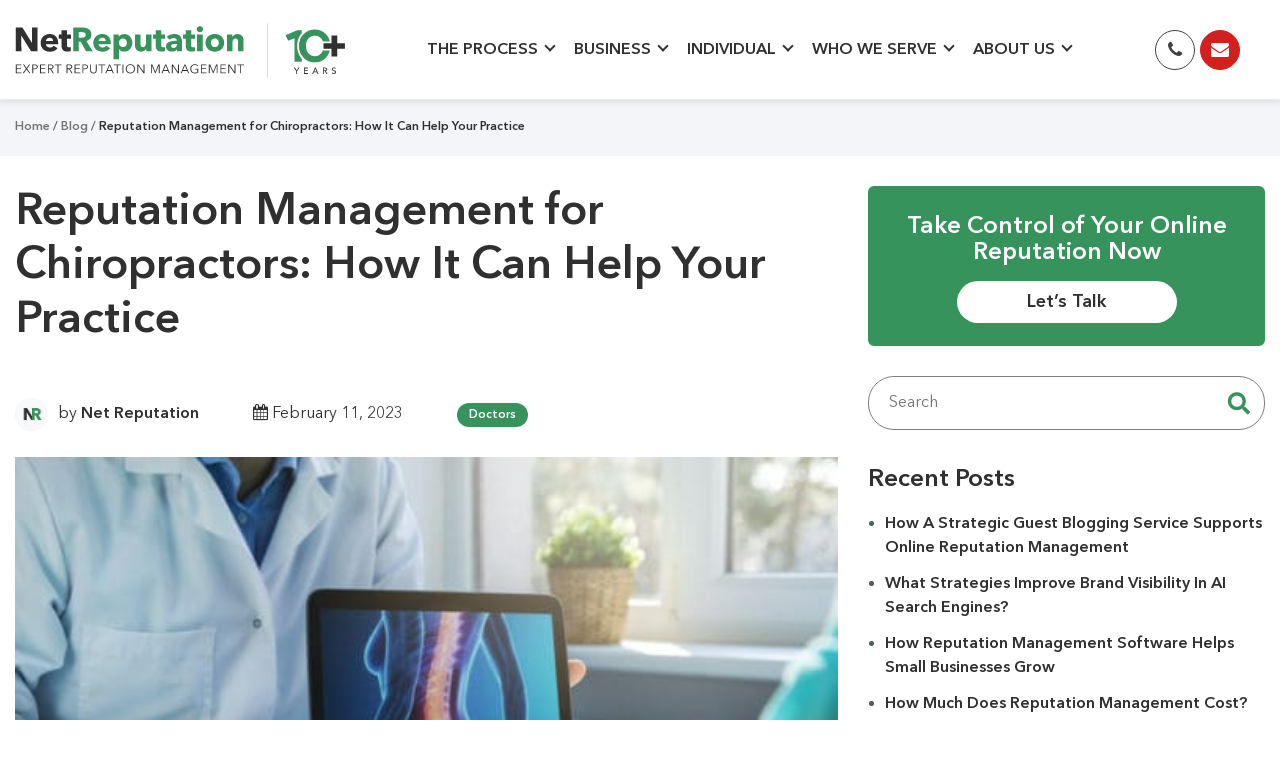

--- FILE ---
content_type: text/html; charset=UTF-8
request_url: https://www.netreputation.com/reputation-management-for-chiropractors-how-it-can-help-your-practice/
body_size: 84602
content:
<!DOCTYPE html>
<html lang="en">
<head><meta http-equiv="Content-Type" content="text/html; charset=utf-8"><script>if(navigator.userAgent.match(/MSIE|Internet Explorer/i)||navigator.userAgent.match(/Trident\/7\..*?rv:11/i)){var href=document.location.href;if(!href.match(/[?&]nowprocket/)){if(href.indexOf("?")==-1){if(href.indexOf("#")==-1){document.location.href=href+"?nowprocket=1"}else{document.location.href=href.replace("#","?nowprocket=1#")}}else{if(href.indexOf("#")==-1){document.location.href=href+"&nowprocket=1"}else{document.location.href=href.replace("#","&nowprocket=1#")}}}}</script><script>(()=>{class RocketLazyLoadScripts{constructor(){this.v="2.0.4",this.userEvents=["keydown","keyup","mousedown","mouseup","mousemove","mouseover","mouseout","touchmove","touchstart","touchend","touchcancel","wheel","click","dblclick","input"],this.attributeEvents=["onblur","onclick","oncontextmenu","ondblclick","onfocus","onmousedown","onmouseenter","onmouseleave","onmousemove","onmouseout","onmouseover","onmouseup","onmousewheel","onscroll","onsubmit"]}async t(){this.i(),this.o(),/iP(ad|hone)/.test(navigator.userAgent)&&this.h(),this.u(),this.l(this),this.m(),this.k(this),this.p(this),this._(),await Promise.all([this.R(),this.L()]),this.lastBreath=Date.now(),this.S(this),this.P(),this.D(),this.O(),this.M(),await this.C(this.delayedScripts.normal),await this.C(this.delayedScripts.defer),await this.C(this.delayedScripts.async),await this.T(),await this.F(),await this.j(),await this.A(),window.dispatchEvent(new Event("rocket-allScriptsLoaded")),this.everythingLoaded=!0,this.lastTouchEnd&&await new Promise(t=>setTimeout(t,500-Date.now()+this.lastTouchEnd)),this.I(),this.H(),this.U(),this.W()}i(){this.CSPIssue=sessionStorage.getItem("rocketCSPIssue"),document.addEventListener("securitypolicyviolation",t=>{this.CSPIssue||"script-src-elem"!==t.violatedDirective||"data"!==t.blockedURI||(this.CSPIssue=!0,sessionStorage.setItem("rocketCSPIssue",!0))},{isRocket:!0})}o(){window.addEventListener("pageshow",t=>{this.persisted=t.persisted,this.realWindowLoadedFired=!0},{isRocket:!0}),window.addEventListener("pagehide",()=>{this.onFirstUserAction=null},{isRocket:!0})}h(){let t;function e(e){t=e}window.addEventListener("touchstart",e,{isRocket:!0}),window.addEventListener("touchend",function i(o){o.changedTouches[0]&&t.changedTouches[0]&&Math.abs(o.changedTouches[0].pageX-t.changedTouches[0].pageX)<10&&Math.abs(o.changedTouches[0].pageY-t.changedTouches[0].pageY)<10&&o.timeStamp-t.timeStamp<200&&(window.removeEventListener("touchstart",e,{isRocket:!0}),window.removeEventListener("touchend",i,{isRocket:!0}),"INPUT"===o.target.tagName&&"text"===o.target.type||(o.target.dispatchEvent(new TouchEvent("touchend",{target:o.target,bubbles:!0})),o.target.dispatchEvent(new MouseEvent("mouseover",{target:o.target,bubbles:!0})),o.target.dispatchEvent(new PointerEvent("click",{target:o.target,bubbles:!0,cancelable:!0,detail:1,clientX:o.changedTouches[0].clientX,clientY:o.changedTouches[0].clientY})),event.preventDefault()))},{isRocket:!0})}q(t){this.userActionTriggered||("mousemove"!==t.type||this.firstMousemoveIgnored?"keyup"===t.type||"mouseover"===t.type||"mouseout"===t.type||(this.userActionTriggered=!0,this.onFirstUserAction&&this.onFirstUserAction()):this.firstMousemoveIgnored=!0),"click"===t.type&&t.preventDefault(),t.stopPropagation(),t.stopImmediatePropagation(),"touchstart"===this.lastEvent&&"touchend"===t.type&&(this.lastTouchEnd=Date.now()),"click"===t.type&&(this.lastTouchEnd=0),this.lastEvent=t.type,t.composedPath&&t.composedPath()[0].getRootNode()instanceof ShadowRoot&&(t.rocketTarget=t.composedPath()[0]),this.savedUserEvents.push(t)}u(){this.savedUserEvents=[],this.userEventHandler=this.q.bind(this),this.userEvents.forEach(t=>window.addEventListener(t,this.userEventHandler,{passive:!1,isRocket:!0})),document.addEventListener("visibilitychange",this.userEventHandler,{isRocket:!0})}U(){this.userEvents.forEach(t=>window.removeEventListener(t,this.userEventHandler,{passive:!1,isRocket:!0})),document.removeEventListener("visibilitychange",this.userEventHandler,{isRocket:!0}),this.savedUserEvents.forEach(t=>{(t.rocketTarget||t.target).dispatchEvent(new window[t.constructor.name](t.type,t))})}m(){const t="return false",e=Array.from(this.attributeEvents,t=>"data-rocket-"+t),i="["+this.attributeEvents.join("],[")+"]",o="[data-rocket-"+this.attributeEvents.join("],[data-rocket-")+"]",s=(e,i,o)=>{o&&o!==t&&(e.setAttribute("data-rocket-"+i,o),e["rocket"+i]=new Function("event",o),e.setAttribute(i,t))};new MutationObserver(t=>{for(const n of t)"attributes"===n.type&&(n.attributeName.startsWith("data-rocket-")||this.everythingLoaded?n.attributeName.startsWith("data-rocket-")&&this.everythingLoaded&&this.N(n.target,n.attributeName.substring(12)):s(n.target,n.attributeName,n.target.getAttribute(n.attributeName))),"childList"===n.type&&n.addedNodes.forEach(t=>{if(t.nodeType===Node.ELEMENT_NODE)if(this.everythingLoaded)for(const i of[t,...t.querySelectorAll(o)])for(const t of i.getAttributeNames())e.includes(t)&&this.N(i,t.substring(12));else for(const e of[t,...t.querySelectorAll(i)])for(const t of e.getAttributeNames())this.attributeEvents.includes(t)&&s(e,t,e.getAttribute(t))})}).observe(document,{subtree:!0,childList:!0,attributeFilter:[...this.attributeEvents,...e]})}I(){this.attributeEvents.forEach(t=>{document.querySelectorAll("[data-rocket-"+t+"]").forEach(e=>{this.N(e,t)})})}N(t,e){const i=t.getAttribute("data-rocket-"+e);i&&(t.setAttribute(e,i),t.removeAttribute("data-rocket-"+e))}k(t){Object.defineProperty(HTMLElement.prototype,"onclick",{get(){return this.rocketonclick||null},set(e){this.rocketonclick=e,this.setAttribute(t.everythingLoaded?"onclick":"data-rocket-onclick","this.rocketonclick(event)")}})}S(t){function e(e,i){let o=e[i];e[i]=null,Object.defineProperty(e,i,{get:()=>o,set(s){t.everythingLoaded?o=s:e["rocket"+i]=o=s}})}e(document,"onreadystatechange"),e(window,"onload"),e(window,"onpageshow");try{Object.defineProperty(document,"readyState",{get:()=>t.rocketReadyState,set(e){t.rocketReadyState=e},configurable:!0}),document.readyState="loading"}catch(t){console.log("WPRocket DJE readyState conflict, bypassing")}}l(t){this.originalAddEventListener=EventTarget.prototype.addEventListener,this.originalRemoveEventListener=EventTarget.prototype.removeEventListener,this.savedEventListeners=[],EventTarget.prototype.addEventListener=function(e,i,o){o&&o.isRocket||!t.B(e,this)&&!t.userEvents.includes(e)||t.B(e,this)&&!t.userActionTriggered||e.startsWith("rocket-")||t.everythingLoaded?t.originalAddEventListener.call(this,e,i,o):(t.savedEventListeners.push({target:this,remove:!1,type:e,func:i,options:o}),"mouseenter"!==e&&"mouseleave"!==e||t.originalAddEventListener.call(this,e,t.savedUserEvents.push,o))},EventTarget.prototype.removeEventListener=function(e,i,o){o&&o.isRocket||!t.B(e,this)&&!t.userEvents.includes(e)||t.B(e,this)&&!t.userActionTriggered||e.startsWith("rocket-")||t.everythingLoaded?t.originalRemoveEventListener.call(this,e,i,o):t.savedEventListeners.push({target:this,remove:!0,type:e,func:i,options:o})}}J(t,e){this.savedEventListeners=this.savedEventListeners.filter(i=>{let o=i.type,s=i.target||window;return e!==o||t!==s||(this.B(o,s)&&(i.type="rocket-"+o),this.$(i),!1)})}H(){EventTarget.prototype.addEventListener=this.originalAddEventListener,EventTarget.prototype.removeEventListener=this.originalRemoveEventListener,this.savedEventListeners.forEach(t=>this.$(t))}$(t){t.remove?this.originalRemoveEventListener.call(t.target,t.type,t.func,t.options):this.originalAddEventListener.call(t.target,t.type,t.func,t.options)}p(t){let e;function i(e){return t.everythingLoaded?e:e.split(" ").map(t=>"load"===t||t.startsWith("load.")?"rocket-jquery-load":t).join(" ")}function o(o){function s(e){const s=o.fn[e];o.fn[e]=o.fn.init.prototype[e]=function(){return this[0]===window&&t.userActionTriggered&&("string"==typeof arguments[0]||arguments[0]instanceof String?arguments[0]=i(arguments[0]):"object"==typeof arguments[0]&&Object.keys(arguments[0]).forEach(t=>{const e=arguments[0][t];delete arguments[0][t],arguments[0][i(t)]=e})),s.apply(this,arguments),this}}if(o&&o.fn&&!t.allJQueries.includes(o)){const e={DOMContentLoaded:[],"rocket-DOMContentLoaded":[]};for(const t in e)document.addEventListener(t,()=>{e[t].forEach(t=>t())},{isRocket:!0});o.fn.ready=o.fn.init.prototype.ready=function(i){function s(){parseInt(o.fn.jquery)>2?setTimeout(()=>i.bind(document)(o)):i.bind(document)(o)}return"function"==typeof i&&(t.realDomReadyFired?!t.userActionTriggered||t.fauxDomReadyFired?s():e["rocket-DOMContentLoaded"].push(s):e.DOMContentLoaded.push(s)),o([])},s("on"),s("one"),s("off"),t.allJQueries.push(o)}e=o}t.allJQueries=[],o(window.jQuery),Object.defineProperty(window,"jQuery",{get:()=>e,set(t){o(t)}})}P(){const t=new Map;document.write=document.writeln=function(e){const i=document.currentScript,o=document.createRange(),s=i.parentElement;let n=t.get(i);void 0===n&&(n=i.nextSibling,t.set(i,n));const c=document.createDocumentFragment();o.setStart(c,0),c.appendChild(o.createContextualFragment(e)),s.insertBefore(c,n)}}async R(){return new Promise(t=>{this.userActionTriggered?t():this.onFirstUserAction=t})}async L(){return new Promise(t=>{document.addEventListener("DOMContentLoaded",()=>{this.realDomReadyFired=!0,t()},{isRocket:!0})})}async j(){return this.realWindowLoadedFired?Promise.resolve():new Promise(t=>{window.addEventListener("load",t,{isRocket:!0})})}M(){this.pendingScripts=[];this.scriptsMutationObserver=new MutationObserver(t=>{for(const e of t)e.addedNodes.forEach(t=>{"SCRIPT"!==t.tagName||t.noModule||t.isWPRocket||this.pendingScripts.push({script:t,promise:new Promise(e=>{const i=()=>{const i=this.pendingScripts.findIndex(e=>e.script===t);i>=0&&this.pendingScripts.splice(i,1),e()};t.addEventListener("load",i,{isRocket:!0}),t.addEventListener("error",i,{isRocket:!0}),setTimeout(i,1e3)})})})}),this.scriptsMutationObserver.observe(document,{childList:!0,subtree:!0})}async F(){await this.X(),this.pendingScripts.length?(await this.pendingScripts[0].promise,await this.F()):this.scriptsMutationObserver.disconnect()}D(){this.delayedScripts={normal:[],async:[],defer:[]},document.querySelectorAll("script[type$=rocketlazyloadscript]").forEach(t=>{t.hasAttribute("data-rocket-src")?t.hasAttribute("async")&&!1!==t.async?this.delayedScripts.async.push(t):t.hasAttribute("defer")&&!1!==t.defer||"module"===t.getAttribute("data-rocket-type")?this.delayedScripts.defer.push(t):this.delayedScripts.normal.push(t):this.delayedScripts.normal.push(t)})}async _(){await this.L();let t=[];document.querySelectorAll("script[type$=rocketlazyloadscript][data-rocket-src]").forEach(e=>{let i=e.getAttribute("data-rocket-src");if(i&&!i.startsWith("data:")){i.startsWith("//")&&(i=location.protocol+i);try{const o=new URL(i).origin;o!==location.origin&&t.push({src:o,crossOrigin:e.crossOrigin||"module"===e.getAttribute("data-rocket-type")})}catch(t){}}}),t=[...new Map(t.map(t=>[JSON.stringify(t),t])).values()],this.Y(t,"preconnect")}async G(t){if(await this.K(),!0!==t.noModule||!("noModule"in HTMLScriptElement.prototype))return new Promise(e=>{let i;function o(){(i||t).setAttribute("data-rocket-status","executed"),e()}try{if(navigator.userAgent.includes("Firefox/")||""===navigator.vendor||this.CSPIssue)i=document.createElement("script"),[...t.attributes].forEach(t=>{let e=t.nodeName;"type"!==e&&("data-rocket-type"===e&&(e="type"),"data-rocket-src"===e&&(e="src"),i.setAttribute(e,t.nodeValue))}),t.text&&(i.text=t.text),t.nonce&&(i.nonce=t.nonce),i.hasAttribute("src")?(i.addEventListener("load",o,{isRocket:!0}),i.addEventListener("error",()=>{i.setAttribute("data-rocket-status","failed-network"),e()},{isRocket:!0}),setTimeout(()=>{i.isConnected||e()},1)):(i.text=t.text,o()),i.isWPRocket=!0,t.parentNode.replaceChild(i,t);else{const i=t.getAttribute("data-rocket-type"),s=t.getAttribute("data-rocket-src");i?(t.type=i,t.removeAttribute("data-rocket-type")):t.removeAttribute("type"),t.addEventListener("load",o,{isRocket:!0}),t.addEventListener("error",i=>{this.CSPIssue&&i.target.src.startsWith("data:")?(console.log("WPRocket: CSP fallback activated"),t.removeAttribute("src"),this.G(t).then(e)):(t.setAttribute("data-rocket-status","failed-network"),e())},{isRocket:!0}),s?(t.fetchPriority="high",t.removeAttribute("data-rocket-src"),t.src=s):t.src="data:text/javascript;base64,"+window.btoa(unescape(encodeURIComponent(t.text)))}}catch(i){t.setAttribute("data-rocket-status","failed-transform"),e()}});t.setAttribute("data-rocket-status","skipped")}async C(t){const e=t.shift();return e?(e.isConnected&&await this.G(e),this.C(t)):Promise.resolve()}O(){this.Y([...this.delayedScripts.normal,...this.delayedScripts.defer,...this.delayedScripts.async],"preload")}Y(t,e){this.trash=this.trash||[];let i=!0;var o=document.createDocumentFragment();t.forEach(t=>{const s=t.getAttribute&&t.getAttribute("data-rocket-src")||t.src;if(s&&!s.startsWith("data:")){const n=document.createElement("link");n.href=s,n.rel=e,"preconnect"!==e&&(n.as="script",n.fetchPriority=i?"high":"low"),t.getAttribute&&"module"===t.getAttribute("data-rocket-type")&&(n.crossOrigin=!0),t.crossOrigin&&(n.crossOrigin=t.crossOrigin),t.integrity&&(n.integrity=t.integrity),t.nonce&&(n.nonce=t.nonce),o.appendChild(n),this.trash.push(n),i=!1}}),document.head.appendChild(o)}W(){this.trash.forEach(t=>t.remove())}async T(){try{document.readyState="interactive"}catch(t){}this.fauxDomReadyFired=!0;try{await this.K(),this.J(document,"readystatechange"),document.dispatchEvent(new Event("rocket-readystatechange")),await this.K(),document.rocketonreadystatechange&&document.rocketonreadystatechange(),await this.K(),this.J(document,"DOMContentLoaded"),document.dispatchEvent(new Event("rocket-DOMContentLoaded")),await this.K(),this.J(window,"DOMContentLoaded"),window.dispatchEvent(new Event("rocket-DOMContentLoaded"))}catch(t){console.error(t)}}async A(){try{document.readyState="complete"}catch(t){}try{await this.K(),this.J(document,"readystatechange"),document.dispatchEvent(new Event("rocket-readystatechange")),await this.K(),document.rocketonreadystatechange&&document.rocketonreadystatechange(),await this.K(),this.J(window,"load"),window.dispatchEvent(new Event("rocket-load")),await this.K(),window.rocketonload&&window.rocketonload(),await this.K(),this.allJQueries.forEach(t=>t(window).trigger("rocket-jquery-load")),await this.K(),this.J(window,"pageshow");const t=new Event("rocket-pageshow");t.persisted=this.persisted,window.dispatchEvent(t),await this.K(),window.rocketonpageshow&&window.rocketonpageshow({persisted:this.persisted})}catch(t){console.error(t)}}async K(){Date.now()-this.lastBreath>45&&(await this.X(),this.lastBreath=Date.now())}async X(){return document.hidden?new Promise(t=>setTimeout(t)):new Promise(t=>requestAnimationFrame(t))}B(t,e){return e===document&&"readystatechange"===t||(e===document&&"DOMContentLoaded"===t||(e===window&&"DOMContentLoaded"===t||(e===window&&"load"===t||e===window&&"pageshow"===t)))}static run(){(new RocketLazyLoadScripts).t()}}RocketLazyLoadScripts.run()})();</script>



<meta name="viewport" content="width=device-width, initial-scale=1">

<link rel="icon" type="image/png" href="https://www.netreputation.com/wp-content/themes/nr/assets/favicon.ico">
<link rel="apple-touch-icon" href="https://www.netreputation.com/wp-content/themes/nr/assets/apple-touch-icon.png">
		
<meta name="google-site-verification" content="OiQsBrjDLdUUFnXWfonxdhyQd-c-dmTVK4JaVkLbxpo" />



<!-- Preload the fonts you need for critical content -->
<link rel="preload" href="https://www.netreputation.com/wp-content/themes/nr/assets/fonts/AvenirNextLTPro-Regular.woff" as="font" type="font/woff" crossorigin="anonymous">
<link rel="preload" href="https://www.netreputation.com/wp-content/themes/nr/assets/fonts/AvenirNextLTPro-Demi.woff" as="font" type="font/woff" crossorigin="anonymous">
<link rel="preload" href="https://www.netreputation.com/wp-content/themes/nr/assets/fonts/AvenirNextLTPro-Bold.woff" as="font" type="font/woff" crossorigin="anonymous">
<link rel="preload" href="https://www.netreputation.com/wp-content/plugins/gravityforms/js/gravityforms.min.js" as="script" crossorigin="anonymous">


<!-- GA Connector Temp fix -->
<!--
<script type="rocketlazyloadscript">
(function() {
    if (!window.localStorage) return;

    var MAX_SAFE_LENGTH = 768;

    function cleanupStorage() {
        var keys = Object.keys(localStorage);

        for (var i = 0; i < keys.length; i++) {
            var key = keys[i];

            if (key.indexOf('gaconnector_') === 0) {
                var value = localStorage.getItem(key);

                if (value && value.length > MAX_SAFE_LENGTH) {
                    var delimiter = value.indexOf('|') > -1 ? '|' : (value.indexOf(',') > -1 ? ', ' : null);

                    if (delimiter) {
                        var startIndex = value.length - MAX_SAFE_LENGTH;
                        var delimIndex = value.indexOf(delimiter, startIndex);

                        var cleaned = delimIndex > -1 ?
                            value.substring(delimIndex + delimiter.length) :
                            value.substring(value.length - MAX_SAFE_LENGTH);

                        localStorage.setItem(key, cleaned);
                    } else {
                        localStorage.setItem(key, value.substring(value.length - MAX_SAFE_LENGTH));
                    }
                }
            }
        }
    }

    cleanupStorage();
    setInterval(cleanupStorage, 10000);
})();
</script>	
 -->

            <script type="rocketlazyloadscript" data-minify="1" async data-rocket-src='https://www.netreputation.com/wp-content/cache/min/1/monitor/stat.js?ver=1769024952'>
            </script>
        <meta name='robots' content='index, follow, max-image-preview:large, max-snippet:-1, max-video-preview:-1' />

	<!-- This site is optimized with the Yoast SEO Premium plugin v26.8 (Yoast SEO v26.8) - https://yoast.com/product/yoast-seo-premium-wordpress/ -->
	<title>Reputation Management for Chiropractors | NetReputation</title>
<link data-rocket-prefetch href="https://cdn.jsdelivr.net" rel="dns-prefetch">
<link data-rocket-prefetch href="https://www.googletagmanager.com" rel="dns-prefetch">
<link data-rocket-prefetch href="https://www.clickcease.com" rel="dns-prefetch">
<link data-rocket-prefetch href="https://maxcdn.bootstrapcdn.com" rel="dns-prefetch">
<link data-rocket-prefetch href="https://rum.uptime.com" rel="dns-prefetch">
<link data-rocket-prefetch href="https://dev.visualwebsiteoptimizer.com" rel="dns-prefetch">
<link data-rocket-prefetch href="https://tracker.gaconnector.com" rel="dns-prefetch">
<link data-rocket-prefetch href="https://cdnjs.cloudflare.com" rel="dns-prefetch">
<style id="wpr-usedcss">:root{--bs-blue:#0d6efd;--bs-indigo:#6610f2;--bs-purple:#6f42c1;--bs-pink:#d63384;--bs-red:#dc3545;--bs-orange:#fd7e14;--bs-yellow:#ffc107;--bs-green:#198754;--bs-teal:#20c997;--bs-cyan:#0dcaf0;--bs-white:#fff;--bs-gray:#6c757d;--bs-gray-dark:#343a40;--bs-gray-100:#f8f9fa;--bs-gray-200:#e9ecef;--bs-gray-300:#dee2e6;--bs-gray-400:#ced4da;--bs-gray-500:#adb5bd;--bs-gray-600:#6c757d;--bs-gray-700:#495057;--bs-gray-800:#343a40;--bs-gray-900:#212529;--bs-primary:#0d6efd;--bs-secondary:#6c757d;--bs-success:#198754;--bs-info:#0dcaf0;--bs-warning:#ffc107;--bs-danger:#dc3545;--bs-light:#f8f9fa;--bs-dark:#212529;--bs-primary-rgb:13,110,253;--bs-secondary-rgb:108,117,125;--bs-success-rgb:25,135,84;--bs-info-rgb:13,202,240;--bs-warning-rgb:255,193,7;--bs-danger-rgb:220,53,69;--bs-light-rgb:248,249,250;--bs-dark-rgb:33,37,41;--bs-white-rgb:255,255,255;--bs-black-rgb:0,0,0;--bs-body-color-rgb:33,37,41;--bs-body-bg-rgb:255,255,255;--bs-font-sans-serif:system-ui,-apple-system,"Segoe UI",Roboto,"Helvetica Neue",Arial,"Noto Sans","Liberation Sans",sans-serif,"Apple Color Emoji","Segoe UI Emoji","Segoe UI Symbol","Noto Color Emoji";--bs-font-monospace:SFMono-Regular,Menlo,Monaco,Consolas,"Liberation Mono","Courier New",monospace;--bs-gradient:linear-gradient(180deg, rgba(255, 255, 255, .15), rgba(255, 255, 255, 0));--bs-body-font-family:var(--bs-font-sans-serif);--bs-body-font-size:1rem;--bs-body-font-weight:400;--bs-body-line-height:1.5;--bs-body-color:#212529;--bs-body-bg:#fff}*,::after,::before{box-sizing:border-box}@media (prefers-reduced-motion:no-preference){:root{scroll-behavior:smooth}}body{margin:0;font-family:var(--bs-body-font-family);font-size:var(--bs-body-font-size);font-weight:var(--bs-body-font-weight);line-height:var(--bs-body-line-height);color:var(--bs-body-color);text-align:var(--bs-body-text-align);background-color:var(--bs-body-bg);-webkit-text-size-adjust:100%;-webkit-tap-highlight-color:transparent}hr{margin:1rem 0;color:inherit;background-color:currentColor;border:0;opacity:.25}hr:not([size]){height:1px}h1,h2,h3,h4{margin-top:0;margin-bottom:.5rem;font-weight:500;line-height:1.2}h1{font-size:calc(1.375rem + 1.5vw)}@media (min-width:1200px){h1{font-size:2.5rem}}h2{font-size:calc(1.325rem + .9vw)}@media (min-width:1200px){h2{font-size:2rem}}h3{font-size:calc(1.3rem + .6vw)}@media (min-width:1200px){h3{font-size:1.75rem}}h4{font-size:calc(1.275rem + .3vw)}@media (min-width:1200px){h4{font-size:1.5rem}}p{margin-top:0;margin-bottom:1rem}address{margin-bottom:1rem;font-style:normal;line-height:inherit}ul{padding-left:2rem}ul{margin-top:0;margin-bottom:1rem}ul ul{margin-bottom:0}b,strong{font-weight:bolder}small{font-size:.875em}a{color:#0d6efd;text-decoration:underline}a:hover{color:#0a58ca}a:not([href]):not([class]),a:not([href]):not([class]):hover{color:inherit;text-decoration:none}img,svg{vertical-align:middle}table{caption-side:bottom;border-collapse:collapse}caption{padding-top:.5rem;padding-bottom:.5rem;color:#6c757d;text-align:left}th{text-align:inherit;text-align:-webkit-match-parent}tbody,td,th,tr{border-color:inherit;border-style:solid;border-width:0}label{display:inline-block}button{border-radius:0}button:focus:not(:focus-visible){outline:0}button,input,optgroup,select,textarea{margin:0;font-family:inherit;font-size:inherit;line-height:inherit}select{word-wrap:normal}select:disabled{opacity:1}[list]::-webkit-calendar-picker-indicator{display:none}[type=button],[type=reset],[type=submit],button{-webkit-appearance:button}[type=button]:not(:disabled),[type=reset]:not(:disabled),[type=submit]:not(:disabled),button:not(:disabled){cursor:pointer}::-moz-focus-inner{padding:0;border-style:none}textarea{resize:vertical}fieldset{min-width:0;padding:0;margin:0;border:0}legend{float:left;width:100%;padding:0;margin-bottom:.5rem;font-size:calc(1.275rem + .3vw);line-height:inherit}legend+*{clear:left}::-webkit-datetime-edit-day-field,::-webkit-datetime-edit-fields-wrapper,::-webkit-datetime-edit-hour-field,::-webkit-datetime-edit-minute,::-webkit-datetime-edit-month-field,::-webkit-datetime-edit-text,::-webkit-datetime-edit-year-field{padding:0}::-webkit-inner-spin-button{height:auto}[type=search]{outline-offset:-2px;-webkit-appearance:textfield}::-webkit-search-decoration{-webkit-appearance:none}::-webkit-color-swatch-wrapper{padding:0}::-webkit-file-upload-button{font:inherit}::file-selector-button{font:inherit}::-webkit-file-upload-button{font:inherit;-webkit-appearance:button}iframe{border:0}progress{vertical-align:baseline}[hidden]{display:none!important}.container{width:100%;padding-right:var(--bs-gutter-x,.75rem);padding-left:var(--bs-gutter-x,.75rem);margin-right:auto;margin-left:auto}@media (min-width:576px){.container{max-width:540px}}@media (min-width:768px){.container{max-width:720px}}@media (min-width:992px){.container{max-width:960px}}@media (min-width:1200px){legend{font-size:1.5rem}.container{max-width:1140px}}@media (min-width:1400px){.container{max-width:1320px}}.row{--bs-gutter-x:1.5rem;--bs-gutter-y:0;display:flex;flex-wrap:wrap;margin-top:calc(-1 * var(--bs-gutter-y));margin-right:calc(-.5 * var(--bs-gutter-x));margin-left:calc(-.5 * var(--bs-gutter-x))}.row>*{flex-shrink:0;width:100%;max-width:100%;padding-right:calc(var(--bs-gutter-x) * .5);padding-left:calc(var(--bs-gutter-x) * .5);margin-top:var(--bs-gutter-y)}@media (min-width:576px){.col-sm-12{flex:0 0 auto;width:100%}}@media (min-width:768px){.col-md-2{flex:0 0 auto;width:16.66666667%}.col-md-3{flex:0 0 auto;width:25%}.col-md-6{flex:0 0 auto;width:50%}#gform_5 .gform-field-label:first-child{font-size:30px!important}}@media (min-width:992px){.col-lg-4{flex:0 0 auto;width:33.33333333%}.col-lg-8{flex:0 0 auto;width:66.66666667%}}.table{--bs-table-bg:transparent;--bs-table-accent-bg:transparent;--bs-table-striped-color:#212529;--bs-table-striped-bg:rgba(0, 0, 0, .05);--bs-table-active-color:#212529;--bs-table-active-bg:rgba(0, 0, 0, .1);--bs-table-hover-color:#212529;--bs-table-hover-bg:rgba(0, 0, 0, .075);width:100%;margin-bottom:1rem;color:#212529;vertical-align:top;border-color:#dee2e6}.table>:not(caption)>*>*{padding:.5rem;background-color:var(--bs-table-bg);border-bottom-width:1px;box-shadow:inset 0 0 0 9999px var(--bs-table-accent-bg)}.table>tbody{vertical-align:inherit}.table>:not(:first-child){border-top:2px solid currentColor}.btn{display:inline-block;font-weight:400;line-height:1.5;color:#212529;text-align:center;text-decoration:none;vertical-align:middle;cursor:pointer;-webkit-user-select:none;-moz-user-select:none;user-select:none;background-color:transparent;border:1px solid transparent;padding:.375rem .75rem;font-size:1rem;border-radius:.25rem;transition:color .15s ease-in-out,background-color .15s ease-in-out,border-color .15s ease-in-out,box-shadow .15s ease-in-out}@media (prefers-reduced-motion:reduce){.btn{transition:none}}.btn:hover{color:#212529}.btn:focus{outline:0;box-shadow:0 0 0 .25rem rgba(13,110,253,.25)}.btn.disabled,.btn:disabled,fieldset:disabled .btn{pointer-events:none;opacity:.65}.btn-link{font-weight:400;color:#0d6efd;text-decoration:underline}.btn-link:hover{color:#0a58ca}.btn-link.disabled,.btn-link:disabled{color:#6c757d}.fade{transition:opacity .15s linear}@media (prefers-reduced-motion:reduce){.fade{transition:none}}.fade:not(.show){opacity:0}.collapsing{height:0;overflow:hidden;transition:height .35s ease}.collapsing.collapse-horizontal{width:0;height:auto;transition:width .35s ease}@media (prefers-reduced-motion:reduce){.collapsing{transition:none}.collapsing.collapse-horizontal{transition:none}}.dropdown,.dropend,.dropstart,.dropup{position:relative}.dropdown-toggle{white-space:nowrap}.dropdown-toggle::after{display:inline-block;margin-left:.255em;vertical-align:.255em;content:"";border-top:.3em solid;border-right:.3em solid transparent;border-bottom:0;border-left:.3em solid transparent}.dropdown-toggle:empty::after{margin-left:0}.dropdown-menu{position:absolute;z-index:1000;display:none;min-width:10rem;padding:.5rem 0;margin:0;font-size:1rem;color:#212529;text-align:left;list-style:none;background-color:#fff;background-clip:padding-box;border:1px solid rgba(0,0,0,.15);border-radius:.25rem}.dropup .dropdown-toggle::after{display:inline-block;margin-left:.255em;vertical-align:.255em;content:"";border-top:0;border-right:.3em solid transparent;border-bottom:.3em solid;border-left:.3em solid transparent}.dropup .dropdown-toggle:empty::after{margin-left:0}.dropend .dropdown-toggle::after{display:inline-block;margin-left:.255em;vertical-align:.255em;content:"";border-top:.3em solid transparent;border-right:0;border-bottom:.3em solid transparent;border-left:.3em solid}.dropend .dropdown-toggle:empty::after{margin-left:0}.dropend .dropdown-toggle::after{vertical-align:0}.dropstart .dropdown-toggle::after{display:inline-block;margin-left:.255em;vertical-align:.255em;content:""}.dropstart .dropdown-toggle::after{display:none}.dropstart .dropdown-toggle::before{display:inline-block;margin-right:.255em;vertical-align:.255em;content:"";border-top:.3em solid transparent;border-right:.3em solid;border-bottom:.3em solid transparent}.dropstart .dropdown-toggle:empty::after{margin-left:0}.dropstart .dropdown-toggle::before{vertical-align:0}.dropdown-item{display:block;width:100%;padding:.25rem 1rem;clear:both;font-weight:400;color:#212529;text-align:inherit;text-decoration:none;white-space:nowrap;background-color:transparent;border:0}.dropdown-item:focus,.dropdown-item:hover{color:#1e2125;background-color:#e9ecef}.dropdown-item.active,.dropdown-item:active{color:#fff;text-decoration:none;background-color:#0d6efd}.dropdown-item.disabled,.dropdown-item:disabled{color:#adb5bd;pointer-events:none;background-color:transparent}.dropdown-menu.show{display:block}.nav{display:flex;flex-wrap:wrap;padding-left:0;margin-bottom:0;list-style:none}.nav-link{display:block;padding:.5rem 1rem;color:#0d6efd;text-decoration:none;transition:color .15s ease-in-out,background-color .15s ease-in-out,border-color .15s ease-in-out}@media (prefers-reduced-motion:reduce){.nav-link{transition:none}}.nav-link:focus,.nav-link:hover{color:#0a58ca}.nav-link.disabled{color:#6c757d;pointer-events:none;cursor:default}.navbar{position:relative;display:flex;flex-wrap:wrap;align-items:center;justify-content:space-between;padding-top:.5rem;padding-bottom:.5rem}.navbar>.container{display:flex;flex-wrap:inherit;align-items:center;justify-content:space-between}.navbar-brand{padding-top:.3125rem;padding-bottom:.3125rem;margin-right:1rem;font-size:1.25rem;text-decoration:none;white-space:nowrap}.navbar-nav{display:flex;flex-direction:column;padding-left:0;margin-bottom:0;list-style:none}.navbar-nav .nav-link{padding-right:0;padding-left:0}.navbar-nav .dropdown-menu{position:static}.navbar-collapse{flex-basis:100%;flex-grow:1;align-items:center}.navbar-toggler{padding:.25rem .75rem;font-size:1.25rem;line-height:1;background-color:transparent;border:1px solid transparent;border-radius:.25rem;transition:box-shadow .15s ease-in-out}.navbar-toggler:hover{text-decoration:none}.navbar-toggler:focus{text-decoration:none;outline:0;box-shadow:0 0 0 .25rem}.navbar-toggler-icon{display:inline-block;width:1.5em;height:1.5em;vertical-align:middle;background-repeat:no-repeat;background-position:center;background-size:100%}@media (min-width:1200px){.navbar-expand-xl{flex-wrap:nowrap;justify-content:flex-start}.navbar-expand-xl .navbar-nav{flex-direction:row}.navbar-expand-xl .navbar-nav .dropdown-menu{position:absolute}.navbar-expand-xl .navbar-nav .nav-link{padding-right:.5rem;padding-left:.5rem}.navbar-expand-xl .navbar-collapse{display:flex!important;flex-basis:auto}.navbar-expand-xl .navbar-toggler{display:none}.navbar-expand-xl .offcanvas{position:inherit;bottom:0;z-index:1000;flex-grow:1;visibility:visible!important;background-color:transparent;border-right:0;border-left:0;transition:none;transform:none}}.navbar-dark .navbar-brand{color:#fff}.navbar-dark .navbar-brand:focus,.navbar-dark .navbar-brand:hover{color:#fff}.navbar-dark .navbar-nav .nav-link{color:rgba(255,255,255,.55)}.navbar-dark .navbar-nav .nav-link:focus,.navbar-dark .navbar-nav .nav-link:hover{color:rgba(255,255,255,.75)}.navbar-dark .navbar-nav .nav-link.disabled{color:rgba(255,255,255,.25)}.navbar-dark .navbar-nav .nav-link.active,.navbar-dark .navbar-nav .show>.nav-link{color:#fff}.navbar-dark .navbar-toggler{color:rgba(255,255,255,.55);border-color:rgba(255,255,255,.1)}.navbar-dark .navbar-toggler-icon{background-image:url("data:image/svg+xml,%3csvg xmlns='http://www.w3.org/2000/svg' viewBox='0 0 30 30'%3e%3cpath stroke='rgba%28255, 255, 255, 0.55%29' stroke-linecap='round' stroke-miterlimit='10' stroke-width='2' d='M4 7h22M4 15h22M4 23h22'/%3e%3c/svg%3e")}.card{position:relative;display:flex;flex-direction:column;min-width:0;word-wrap:break-word;background-color:#fff;background-clip:border-box;border:1px solid rgba(0,0,0,.125);border-radius:.25rem}.card>hr{margin-right:0;margin-left:0}.card>.list-group{border-top:inherit;border-bottom:inherit}.card>.list-group:first-child{border-top-width:0;border-top-left-radius:calc(.25rem - 1px);border-top-right-radius:calc(.25rem - 1px)}.card>.list-group:last-child{border-bottom-width:0;border-bottom-right-radius:calc(.25rem - 1px);border-bottom-left-radius:calc(.25rem - 1px)}.card>.card-header+.list-group{border-top:0}.card-body{flex:1 1 auto;padding:1rem}.card-header{padding:.5rem 1rem;margin-bottom:0;background-color:rgba(0,0,0,.03);border-bottom:1px solid rgba(0,0,0,.125)}.card-header:first-child{border-radius:calc(.25rem - 1px) calc(.25rem - 1px) 0 0}.breadcrumb{display:flex;flex-wrap:wrap;padding:0;margin-bottom:1rem;list-style:none}.badge{display:inline-block;padding:.35em .65em;font-size:.75em;font-weight:700;line-height:1;color:#fff;text-align:center;white-space:nowrap;vertical-align:baseline;border-radius:.25rem}.badge:empty{display:none}.btn .badge{position:relative;top:-1px}.alert{position:relative;padding:1rem;margin-bottom:1rem;border:1px solid transparent;border-radius:.25rem}.alert-success{color:#0f5132;background-color:#d1e7dd;border-color:#badbcc}.alert-danger{color:#842029;background-color:#f8d7da;border-color:#f5c2c7}.progress{display:flex;height:1rem;overflow:hidden;font-size:.75rem;background-color:#e9ecef;border-radius:.25rem}.list-group{display:flex;flex-direction:column;padding-left:0;margin-bottom:0;border-radius:.25rem}.list-group-item{position:relative;display:block;padding:.5rem 1rem;color:#212529;text-decoration:none;background-color:#fff;border:1px solid rgba(0,0,0,.125)}.list-group-item:first-child{border-top-left-radius:inherit;border-top-right-radius:inherit}.list-group-item:last-child{border-bottom-right-radius:inherit;border-bottom-left-radius:inherit}.list-group-item.disabled,.list-group-item:disabled{color:#6c757d;pointer-events:none;background-color:#fff}.list-group-item.active{z-index:2;color:#fff;background-color:#0d6efd;border-color:#0d6efd}.list-group-item+.list-group-item{border-top-width:0}.list-group-item+.list-group-item.active{margin-top:-1px;border-top-width:1px}.toast{width:350px;max-width:100%;font-size:.875rem;pointer-events:auto;background-color:rgba(255,255,255,.85);background-clip:padding-box;border:1px solid rgba(0,0,0,.1);box-shadow:0 .5rem 1rem rgba(0,0,0,.15);border-radius:.25rem}.toast.showing{opacity:0}.toast:not(.show){display:none}.modal{position:fixed;top:0;left:0;z-index:1055;display:none;width:100%;height:100%;overflow-x:hidden;overflow-y:auto;outline:0}.modal-dialog{position:relative;width:auto;margin:.5rem;pointer-events:none}.modal.fade .modal-dialog{transition:transform .3s ease-out;transform:translate(0,-50px)}@media (prefers-reduced-motion:reduce){.navbar-toggler{transition:none}.modal.fade .modal-dialog{transition:none}}.modal.show .modal-dialog{transform:none}.modal.modal-static .modal-dialog{transform:scale(1.02)}.modal-content{position:relative;display:flex;flex-direction:column;width:100%;pointer-events:auto;background-color:#fff;background-clip:padding-box;border:1px solid rgba(0,0,0,.2);border-radius:.3rem;outline:0}.modal-backdrop{position:fixed;top:0;left:0;z-index:1050;width:100vw;height:100vh;background-color:#000}.modal-body{position:relative;flex:1 1 auto;padding:1rem}@media (min-width:576px){.modal-dialog{max-width:500px;margin:1.75rem auto}}.tooltip{position:absolute;z-index:1080;display:block;margin:0;font-family:var(--bs-font-sans-serif);font-style:normal;font-weight:400;line-height:1.5;text-align:left;text-align:start;text-decoration:none;text-shadow:none;text-transform:none;letter-spacing:normal;word-break:normal;word-spacing:normal;white-space:normal;line-break:auto;font-size:.875rem;word-wrap:break-word;opacity:0}.tooltip.show{opacity:.9}.tooltip .tooltip-arrow{position:absolute;display:block;width:.8rem;height:.4rem}.tooltip .tooltip-arrow::before{position:absolute;content:"";border-color:transparent;border-style:solid}.tooltip-inner{max-width:200px;padding:.25rem .5rem;color:#fff;text-align:center;background-color:#000;border-radius:.25rem}.popover{position:absolute;top:0;left:0;z-index:1070;display:block;max-width:276px;font-family:var(--bs-font-sans-serif);font-style:normal;font-weight:400;line-height:1.5;text-align:left;text-align:start;text-decoration:none;text-shadow:none;text-transform:none;letter-spacing:normal;word-break:normal;word-spacing:normal;white-space:normal;line-break:auto;font-size:.875rem;word-wrap:break-word;background-color:#fff;background-clip:padding-box;border:1px solid rgba(0,0,0,.2);border-radius:.3rem}.popover .popover-arrow{position:absolute;display:block;width:1rem;height:.5rem}.popover .popover-arrow::after,.popover .popover-arrow::before{position:absolute;display:block;content:"";border-color:transparent;border-style:solid}.popover-header{padding:.5rem 1rem;margin-bottom:0;font-size:1rem;background-color:#f0f0f0;border-bottom:1px solid rgba(0,0,0,.2);border-top-left-radius:calc(.3rem - 1px);border-top-right-radius:calc(.3rem - 1px)}.popover-header:empty{display:none}.popover-body{padding:1rem;color:#212529}.carousel{position:relative}.carousel.pointer-event{touch-action:pan-y}.carousel-item{position:relative;display:none;float:left;width:100%;margin-right:-100%;-webkit-backface-visibility:hidden;backface-visibility:hidden;transition:transform .6s ease-in-out}.carousel-item-next,.carousel-item-prev,.carousel-item.active{display:block}.active.carousel-item-end,.carousel-item-next:not(.carousel-item-start){transform:translateX(100%)}.active.carousel-item-start,.carousel-item-prev:not(.carousel-item-end){transform:translateX(-100%)}.carousel-indicators{position:absolute;right:0;bottom:0;left:0;z-index:2;display:flex;justify-content:center;padding:0;margin-right:15%;margin-bottom:1rem;margin-left:15%;list-style:none}.carousel-indicators [data-bs-target]{box-sizing:content-box;flex:0 1 auto;width:30px;height:3px;padding:0;margin-right:3px;margin-left:3px;text-indent:-999px;cursor:pointer;background-color:#fff;background-clip:padding-box;border:0;border-top:10px solid transparent;border-bottom:10px solid transparent;opacity:.5;transition:opacity .6s ease}@media (prefers-reduced-motion:reduce){.carousel-item{transition:none}.carousel-indicators [data-bs-target]{transition:none}}.carousel-indicators .active{opacity:1}.offcanvas{position:fixed;bottom:0;z-index:1045;display:flex;flex-direction:column;max-width:100%;visibility:hidden;background-color:#fff;background-clip:padding-box;outline:0;transition:transform .3s ease-in-out}@media (prefers-reduced-motion:reduce){.offcanvas{transition:none}}.offcanvas-backdrop{position:fixed;top:0;left:0;z-index:1040;width:100vw;height:100vh;background-color:#000}.offcanvas-backdrop.fade{opacity:0}.offcanvas-backdrop.show{opacity:.5}.offcanvas.show{transform:none}.clearfix::after{display:block;clear:both;content:""}.sticky-top{position:-webkit-sticky;position:sticky;top:0;z-index:1020}.border{border:1px solid #dee2e6!important}.visible{visibility:visible!important}.invisible{visibility:hidden!important}img:is([sizes=auto i],[sizes^="auto," i]){contain-intrinsic-size:3000px 1500px}img.emoji{display:inline!important;border:none!important;box-shadow:none!important;height:1em!important;width:1em!important;margin:0 .07em!important;vertical-align:-.1em!important;background:0 0!important;padding:0!important}html{font-family:sans-serif;-ms-text-size-adjust:100%;-webkit-text-size-adjust:100%;margin-top:0!important}body{margin:0}body,html{min-height:100%}article,details,footer,header,main,menu,nav,section{display:block}canvas,progress,video{display:inline-block;vertical-align:baseline}[hidden],template{display:none}a{background-color:transparent;text-decoration:none!important}a:active,a:hover{outline:0}b,strong{font-weight:700}h1{font-size:2em;margin:.67em 0}small{font-size:80%}img{border:0}svg:not(:root){overflow:hidden}hr{-webkit-box-sizing:content-box;-moz-box-sizing:content-box;box-sizing:content-box;height:0}button,input,select,textarea{color:inherit;font:inherit;margin:0}button{overflow:visible}button,select{text-transform:none}button,html input[type=button],input[type=reset],input[type=submit]{-webkit-appearance:button;cursor:pointer}button[disabled],html input[disabled]{cursor:default}button::-moz-focus-inner,input::-moz-focus-inner{border:0;padding:0}input{line-height:normal}input[type=checkbox],input[type=radio]{-webkit-box-sizing:border-box;-moz-box-sizing:border-box;box-sizing:border-box;padding:0}input[type=number]::-webkit-inner-spin-button,input[type=number]::-webkit-outer-spin-button{height:auto}input[type=search]{-webkit-appearance:textfield;-webkit-box-sizing:content-box;-moz-box-sizing:content-box;box-sizing:content-box}input[type=search]::-webkit-search-cancel-button,input[type=search]::-webkit-search-decoration{-webkit-appearance:none}textarea{overflow:auto}td{padding:0}*{-webkit-box-sizing:border-box;-moz-box-sizing:border-box;box-sizing:border-box}:after,:before{-webkit-box-sizing:border-box;-moz-box-sizing:border-box;box-sizing:border-box}body{font-family:"Helvetica Neue",Helvetica,Arial,sans-serif;font-size:14px;line-height:1.42857143;color:#303030;background-color:#fff}button,input,select,textarea{font-family:inherit;font-size:inherit;line-height:inherit}select{display:inline-block;width:100%;-webkit-appearance:none;appearance:none;background:#fff;padding:6px 10px;border:1px solid #aaa;border-radius:5px;transition:all .2s}a{color:#337ab7;text-decoration:none;cursor:pointer}a:focus,a:hover{color:#23527c;text-decoration:underline}img{vertical-align:middle}hr{margin-top:20px;margin-bottom:20px;border:0;border-top:1px solid #eee}[role=button]{cursor:pointer}.container{margin-right:auto;margin-left:auto;padding-left:15px;padding-right:15px}.badge{position:absolute;top:0;right:0}.navbar-expand-xl{box-shadow:0 -6px 10px 5px rgba(0,0,0,.2)}@media screen and (max-width:1130px){.badge{position:relative;margin-top:20px}}@media(min-width:768px){.container{width:750px}}@media(min-width:992px){.container{width:970px}}.row{margin-left:-15px;margin-right:-15px}.col-lg-4,.col-lg-8,.col-md-2,.col-md-3,.col-md-6,.col-sm-12,.col-xs-12{position:relative;min-height:1px;padding-left:15px;padding-right:15px}.col-xs-12{float:left}.col-xs-12{width:100%}@media(min-width:576px){.col-sm-12{float:left}.col-sm-12{width:100%}}@media(min-width:768px){.col-md-2,.col-md-3,.col-md-6{float:left}.col-md-6{width:50%}.col-md-3{width:25%}.col-md-2{width:16.66666667%}}@media(min-width:1200px){.container{max-width:1400px!important}.col-lg-4,.col-lg-8{float:left}.col-lg-8{width:66.66666667%}.col-lg-4{width:33.33333333%}}.hide{display:none!important}.show{display:block!important}.hidden{display:none!important}@font-face{font-display:swap;font-family:dashicons;src:url(https://www.netreputation.com/wp-content/themes/nr/assets/fonts/dashicons.eot?50db0456fde2a241f005968eede3f987);src:url(https://www.netreputation.com/wp-content/themes/nr/assets/fonts/dashicons.eot?50db0456fde2a241f005968eede3f987#iefix) format("embedded-opentype"),url("[data-uri]") format("woff"),url(https://www.netreputation.com/wp-content/themes/nr/assets/fonts/dashicons.ttf?50db0456fde2a241f005968eede3f987) format("truetype");font-weight:400;font-style:normal}label{display:block;cursor:pointer;font-weight:500;padding:0 0 5px}input[type=email],input[type=number],input[type=password],input[type=text],input[type=url]{display:inline-block;width:100%;-webkit-appearance:none;background:#fff;padding:6px 10px;border:1px solid #aaa;border-radius:5px;transition:all .2s;font-size:16px}input[type=email]:focus,input[type=number]:focus,input[type=password]:focus,input[type=text]:focus,input[type=url]:focus,select:focus,textarea:focus{outline:0;border-color:#37935c}input[type=checkbox],input[type=radio]{margin:0 8px 0 0;transition:all .2s}textarea{display:inline-block;width:100%;height:160px;-webkit-appearance:none;background:#fff;padding:6px 10px;border:1px solid #aaa;border-radius:5px;transition:all .2s;resize:vertical;font-size:16px}select{display:inline-block;width:100%;background:#fff;border:1px solid #ccc;border-radius:3px}.validation_message{padding:5px 0 0;color:red;font-size:.9em}img,img:after,img:before{box-sizing:content-box}img{height:auto}iframe,img,object{max-width:100%}svg{display:block}::-moz-selection{background:#303030;color:#fff;text-shadow:none}::selection{background:#303030;color:#fff;text-shadow:none}br,hr{display:block;clear:both;height:0;margin:0;padding:0;font-size:0;line-height:0;border:0}hr{border-bottom:1px solid #ccc;margin-bottom:30px}a{color:#37935c}a:focus,a:hover{color:#37935c;text-decoration:none}p>a:not(.post_author a),p>a:not(a.btn),p>a>span,section#content li a:not(.ez-toc-list li a),span>a{font-weight:700!important}.left{float:left}.right{float:right}@font-face{font-family:'Avenir Next LT Pro';src:url('https://www.netreputation.com/wp-content/themes/nr/assets/fonts/AvenirNextLTPro-Regular.eot');src:url('https://www.netreputation.com/wp-content/themes/nr/assets/fonts/AvenirNextLTPro-Regular.eot?#iefix') format('embedded-opentype'),url('https://www.netreputation.com/wp-content/themes/nr/assets/fonts/AvenirNextLTPro-Regular.woff') format('woff'),url('https://www.netreputation.com/wp-content/themes/nr/assets/fonts/AvenirNextLTPro-Regular.ttf') format('truetype');font-weight:400;font-style:normal;font-display:swap}@font-face{font-family:'Avenir Next LT Pro';src:url('https://www.netreputation.com/wp-content/themes/nr/assets/fonts/AvenirNextLTPro-Demi.eot');src:url('https://www.netreputation.com/wp-content/themes/nr/assets/fonts/AvenirNextLTPro-Demi.eot?#iefix') format('embedded-opentype'),url('https://www.netreputation.com/wp-content/themes/nr/assets/fonts/AvenirNextLTPro-Demi.woff') format('woff'),url('https://www.netreputation.com/wp-content/themes/nr/assets/fonts/AvenirNextLTPro-Demi.ttf') format('truetype');font-weight:500;font-style:normal;font-display:swap}@font-face{font-family:'Avenir Next LT Pro';src:url('https://www.netreputation.com/wp-content/themes/nr/assets/fonts/AvenirNextLTPro-Bold.eot');src:url('https://www.netreputation.com/wp-content/themes/nr/assets/fonts/AvenirNextLTPro-Bold.eot?#iefix') format('embedded-opentype'),url('https://www.netreputation.com/wp-content/themes/nr/assets/fonts/AvenirNextLTPro-Bold.woff') format('woff'),url('https://www.netreputation.com/wp-content/themes/nr/assets/fonts/AvenirNextLTPro-Bold.ttf') format('truetype');font-weight:700;font-style:normal;font-display:swap}body{background:#fff;color:#555;font:16px/1.6 'Avenir Next LT Pro',sans-serif}#main{padding:100px 0 0}#main.background{padding:0}.header{position:fixed;width:100%;top:0;left:0;z-index:10;height:90px}.header .container{position:relative}.lighter-bg .header.lighter{background:#fff;color:#303030}#nav_mobile_visible{float:right;color:#303030;font-size:16px;line-height:1;padding:28px 0 0}#nav_mobile_visible li,#nav_mobile_visible li a{float:left}#nav_mobile_visible .phone{margin:1px 9px 0 0}#nav_mobile_visible .phone a{display:block;font-weight:500;color:#303030;border:1px solid #303030;border-radius:50px;padding:8px 10px 7px;transition:all .3s ease-in-out}#nav_mobile_visible .phone a i{margin:0 5px 0 0}#nav_mobile_visible .phone a:hover{color:#000;background:#37935c;border-color:#37935c}.lighter.header ul li .phone a:hover{background:#37935c;border-color:#37935c;color:#000}h1{text-transform:uppercase;color:#303030;margin:0;padding:0 0 25px;font-size:27px;line-height:1.3}h2{text-transform:uppercase;color:#303030;margin:0;padding:0 0 25px;font-size:20px;line-height:1.4}h3{color:#303030;margin:0;padding:0 0 30px;font-size:20px;line-height:1.5}h4{margin:0;padding:0 0 10px;font-size:18px}p{margin:0;padding:0 0 30px}ul{list-style:disc;margin:0 0 25px 20px;padding:0}li{padding:0 0 5px}#content{padding:50px 0 0}.text_right{text-align:right}.btn{display:inline-block;border:0;border-radius:50px;padding:15px 30px 14px;color:#fff;font-weight:500;line-height:1;text-align:center;background:#37935c;transition:all .3s;cursor:pointer;width:auto}.btn.full{display:block;margin:auto;max-width:300px}.btn:hover{color:#fff;background:#303030;border:2px solid #303030;outline:0}.btn:focus{color:#fff;background:#37935c;border:2px solid #37935c;outline:0}.btn:focus{box-shadow:none!important}.space_bottom{padding-bottom:20px}.cta_phone{font-weight:700}.cta_phone:hover{text-decoration:underline}.reputation{border:1px solid #ccc;border-radius:20px;height:100;margin:0 auto 30px;min-height:260px;padding:0;overflow:hidden;position:relative;text-align:center;width:100%}.reputation .title{color:#222;font-family:Helvetica,Sans-Serif;font-size:22px;font-weight:700;margin:0 0 10px;padding:25px 0}.post_thumbnail{display:block;margin:auto}.post_thumbnail img{display:inline-block;border-radius:5px;transition:opacity .1s linear}.post_thumbnail:hover img{opacity:.75}.post_full .post_thumbnail{text-align:center}.post_category{padding:0 0 10px;font-size:16px}h3.post_title{text-transform:uppercase}.post_title a{color:#303030}.post_title a:hover{text-decoration:underline}.post_author{font-size:16px;margin:15px auto}.post_author span{display:block;color:#999}.post_author>a{pointer-events:none;color:#565d61;font-weight:400!important}#post_nav a{display:block;border-radius:50px;border:1px solid #f4f4f4;background:#f4f4f4;color:#555;font-size:15px;padding:5px 10px 3px}#post_nav a i{vertical-align:-1px}#post_nav a:hover{border-color:#37935c;background:#fff}#calltoaction{background:#f2f5f5;text-align:center;padding:45px 0}#calltoaction h2{margin-bottom:10px;padding-bottom:0!important}#calltoaction .btns-cta-flex{margin:15px auto 0}#calltoaction i.fa-phone{color:#fff;background:#37935c;border-radius:100px;left:50%;width:80px;height:80px;line-height:80px;font-size:50px;margin-bottom:25px}#calltoaction .callOut{color:#303030}#footer_bottom{color:#fff;background:#414141!important;padding:20px 0 0}#footer_bottom .container{display:flex;flex-direction:column}#footer_bottom .container.containerMain{padding-bottom:50px!important}#footer_bottom .card-body h4{color:#37935c!important}#footer .social{padding:20px 0}#footer .social a{float:left;margin:0 10px 0 0;color:#fff;border-radius:50px;width:32px;height:32px;text-align:center;font-size:20px;line-height:36px;transition:all .3s}#footer .social .facebook{background:#3b5998}#footer .social .facebook:hover{color:#3b5998;background:#fff}#footer .social .twitter{background:#00aced}#footer .social .twitter:hover{color:#00aced;background:#fff}#footer .social .instagram{background:#517fa4}#footer .social .instagram:hover{color:#517fa4;background:#fff}#footer_bottom .ftr-heading{text-transform:capitalize!important;margin-bottom:15px;font-size:22px;font-weight:500;display:block}#footer .links ul{list-style:none;margin:0 0 30px;padding:0}#footer .links li{padding:0}#footer .links a{color:#fff;display:block}#footer .address a:hover,#footer .links a:hover{text-decoration:none}#footer .address a{color:#fff;font-weight:500;display:inline-block}#basement{background:rgba(0,0,0,.2);padding:10px 0}#basement a{display:inline-block;color:#fff;font-size:13px;padding:10px 4px;transition:all .3s}#basement a:hover{background:rgba(255,255,255,.1)}@media(min-width:375px){#nav_mobile_visible .phone{margin:1px 20px 0 0}#post_nav a{font-size:16px;padding:5px 15px 3px}#basement a{font-size:14px;padding:10px}}@media (max-width:400px){#nav_mobile_visible .phone{display:none!important}}@media(min-width:480px){body{font-size:18px;line-height:1.8}h1{font-size:30px}h2{font-size:23px}h3{font-size:22px}#content{padding:60px 0 0}.btn{font-size:20px}.btn.full{max-width:400px}.space_bottom{padding-bottom:30px}#post_nav a{font-size:18px;padding:5px 20px}#footer_bottom{padding:30px 0 0}#basement a{font-size:15px}}@media(min-width:768px){#content{padding:70px 0 0}h1{font-size:35px}h2{font-size:26px}h3{font-size:24px}.btn{font-size:22px}.space_bottom{padding-bottom:40px}.post_full .post_author,.post_full .post_category,.post_full .post_title{text-align:center}#footer_bottom{padding:55px 0 0}}@media(min-width:992px){#nav_mobile_visible{display:none}h1{font-size:40px}h2{font-size:28px}h3{font-size:26px}#content{padding:90px 0 0}.btn{font-size:24px}.space_bottom{padding-bottom:50px}#footer_bottom .container{display:block}}@media(min-width:1200px){.header{height:100px}h1{font-size:40px;line-height:50px}h2{font-size:30px}#content{padding:100px 0 0}.btn{font-size:26px}.space_bottom{padding-bottom:60px}#calltoaction p{font-size:28px}}input.invalid{background-color:#fdd}select.invalid{background-color:#fdd}.tab{display:none}.form{padding:0 16px;max-width:550px;margin:50px auto;font-size:18px;font-weight:600;line-height:36px}button{background-color:#37935c;color:#fff;border:0;padding:10px 20px;font-size:17px;font-family:Raleway;cursor:pointer}.btns-cta-flex{display:flex;justify-content:space-between;align-items:center;margin:50px auto 0;max-width:815px;position:relative;z-index:9}.green-btn-white-text{background-color:#37935c;color:#fff;text-transform:uppercase;border-radius:50px;padding:15px 20px;border:2px solid #37935c;display:block!important;font-size:16px;line-height:16px;margin:0 auto;width:100%;max-width:320px;font-weight:700;text-align:center!important;transition:all .3s ease-in-out}.green-btn-white-text:active,.green-btn-white-text:focus,.green-btn-white-text:hover{color:#fff;text-decoration:none}.green-btn-white-text:hover{background:#303030;border:2px solid #303030}@media only screen and (max-width:768px){.btns-cta-flex{flex-direction:column;align-items:center}#basement{margin-top:-40px}}a,address,article,b,body,canvas,caption,cite,details,div,em,footer,form,h1,h2,h3,h4,header,html,i,iframe,img,label,li,menu,nav,object,p,section,small,span,strong,table,tbody,td,time,tr,ul,var,video{margin:0;padding:0;border:0;vertical-align:baseline}article,details,footer,header,menu,nav,section{display:block}ul{list-style:none}table{border-collapse:collapse;border-spacing:0}*{box-sizing:border-box;outline:0}@media (min-width:1199px){ul.dropdown-menu{width:300px!important}}.statistics{background:url(https://www.netreputation.com/wp-content/themes/nr/images/Graph.svg) center no-repeat!important;padding:0;background-size:auto 100%!important}.statistics ul{font-size:0}.statistics li{width:25%;display:inline-block;vertical-align:middle;padding:0 15px;background:url(https://www.netreputation.com/wp-content/themes/nr/images/Other-point.png) no-repeat}.statistics li h3{font-size:35px;font-weight:600;font-style:normal;font-stretch:normal;line-height:1.43;letter-spacing:normal;text-align:center;color:#404041}.statistics li:first-child{background-position:bottom center;padding-bottom:50px;margin-bottom:-57px}.statistics li:nth-child(2){padding-top:50px;background-position:top center;margin-top:367px}.statistics li:nth-child(3){background-position:bottom center;padding-bottom:50px;margin-bottom:302px}.statistics li:nth-child(4){background-position:top center;padding-top:50px;margin-top:145px}.image{text-align:center}.trustPilotWidget.desktop{display:block!important}.trustPilotWidget.mobile{display:none!important}@media(max-width:1024px){.statistics li:nth-child(n){padding:30px;margin:10px 0;vertical-align:top;background:#f9f9f9;width:100%}}@media(max-width:991px){.btns-cta-flex{margin:10px auto!important;display:block!important;text-align:center!important}.btns-cta-flex .green-btn-white-text{padding:10px 20px!important;display:block!important;width:100%;max-width:400px!important;margin:0 auto!important}iframe{display:block!important;margin:0 auto!important}}@media (max-width:600px){.btns-cta-flex .green-btn-white-text{padding:10px!important}}.get_started a{background-color:orange}.comments-area .comment-reply-title{font-style:normal;font-weight:500;font-size:20px;line-height:normal;color:#000;margin-bottom:40px;text-transform:uppercase!important;margin-bottom:30px}.comments-area .avatar{position:absolute;left:0;top:0;border-radius:50%;width:50px;height:50px}body section#content li a:not(.ez-toc-list li a){font-weight:400!important}.comments-area p{font-style:normal;font-weight:400;font-size:16px;line-height:26px;color:#303030}.comments-area .submit{font-size:1.25rem;border:2px solid #37935c;border-radius:50px;padding:15px 30px 14px;color:#fff;font-weight:500;line-height:1;text-align:center;background:#37935c;transition:all .3s;cursor:pointer;width:auto;margin-left:0;margin-top:30px;max-width:250px}.comments-area{margin-bottom:50px}.comments-area input,.comments-area textarea{border-color:#e6e6e6;margin-bottom:15px}.comments-area .comment-reply-title small{margin-left:10px}.comments-area .comment-respond .form-submit{margin-bottom:30px}.comments-area .comment-form-cookies-consent label{display:inline-block;line-height:normal}body.modal-open{overflow:hidden}@media only screen and (max-width:991px){.comments-area .comment-form-cookies-consent{display:flex;align-items:baseline}.comments-area .comment-form-cookies-consent input{position:relative;top:2px}}.post ul{list-style:disc;margin-left:50px;margin-bottom:20px}.accordion{font-family:'Avenir Next LT Pro',sans-serif!important}input[type=submit]{display:block;width:100%;max-width:300px;margin:0 auto}@media screen and (max-width:800px){.floataction h3{margin:0 auto 15px!important}.floataction .green-btn-white-text{line-height:normal;display:inline-block;width:fit-content;margin:0 auto!important;display:inline-block!important}}@media (max-width:768px){.trustPilotWidget.desktop{display:none!important}.trustPilotWidget.mobile{display:block!important}}html{scroll-behavior:smooth;margin-top:0!important;scroll-padding-top:100px}body{color:#565d61}header{box-shadow:0 1px 5px #333}.lighter.header{box-shadow:none}.lighter.header .col-md-3{width:26%!important}img{max-width:100%;height:auto}.container{width:100%;max-width:1400px;margin:0 auto}h1,h2,h3,h4{font-family:'Avenir Next LT Pro',sans-serif!important;float:none!important;text-transform:initial!important}.center{text-align:center!important}.mt35{margin-top:35px!important}.pb35{padding-bottom:35px!important}.card-body{padding:20px 50px 50px}.collapse.in{display:block!important}.btn-link{text-decoration:none!important}.btn-link:focus,.btn-link:hover{text-decoration:none!important}.btn{font-size:1.25rem;border:2px solid #37935c}.accordion .btn.btn-link{display:block!important;width:100%;text-align:left;font-family:'Avenir Next LT Pro',sans-serif}.card-header{background-color:transparent;border-bottom:none}.card{border:none;background-color:transparent!important}.accordion .card-header h4 button h4{margin-bottom:0!important}.accordion .btn.btn-link h4,.accordion h4 .btn.btn-link{text-transform:initial!important;color:#fff!important;font-family:'Avenir Next LT Pro',sans-serif;font-size:20px!important;padding:15px 50px 15px 15px}.accordion .btn-link:hover,.accordion .btn.btn-link h4:hover,.accordion h4 .btn.btn-link:hover{color:#fff!important}.clearfix:after,.clearfix:before,.container:after,.container:before,.row:after,.row:before{content:" ";display:table}.clearfix:after,.container:after,.row:after{clear:both}.floataction{background:#e7f1ee;padding:20px 0;position:fixed;bottom:0;display:none;width:100%;z-index:9}.floataction.showbar{display:block!important}.floataction.hidebar{display:none!important}.floataction.onpage{position:relative;bottom:auto}.floataction .container{display:flex;justify-content:center;align-items:center}.floataction .green-btn-white-text{margin:0 20px;width:auto;max-width:auto!important}.floataction h3{font-weight:700;font-size:25px;color:#303030;margin-right:30px}.floataction .closebar{position:absolute;display:block;right:80px;top:30px;font-size:28px;line-height:14px;z-index:999999999999;border:2px solid #000;border-radius:50%;width:30px;height:30px;text-align:center;padding:0;background:0 0;cursor:pointer}.floataction .closebar::before{content:"\f335";width:20px;height:20px;font-family:dashicons;font-size:20px;color:#000}body.modal-open{overflow:hidden!important}.modal-open .modal{overflow-x:hidden;overflow-y:auto;display:flex!important;align-items:center;justify-content:center}.modal{position:fixed;top:0;left:0;z-index:1050;display:none;width:100%;height:100%;overflow-x:hidden;overflow-y:auto;outline:0;background:rgba(0,0,0,.5)!important}.modal-dialog{position:relative;width:auto;margin:.5rem;pointer-events:none;max-height:609px;max-width:100%;margin:.5rem auto}@media only screen and (min-device-width:480px) and (max-device-width:640px) and (orientation:landscape){body{position:relative!important}.modal-dialog{overflow-y:scroll!important;top:150px!important}}.modal.fade .modal-dialog{transition:-webkit-transform .3s ease-out;transition:transform .3s ease-out;transition:transform .3s ease-out,-webkit-transform .3s ease-out;-webkit-transform:translate(0,-50px);transform:translate(0,-50px)}.modal-backdrop{background-color:#000}.modal.show .modal-dialog{-webkit-transform:none;transform:none}.modal-dialog button{background-color:transparent;color:#000;border:0;padding:10px 20px;font-size:28px;line-height:0;font-family:Raleway;cursor:pointer;margin-left:auto}.modal-dialog button.close span{background-color:transparent;color:#000;border:0;font-size:28px;line-height:0;font-family:Raleway;cursor:pointer;margin-left:auto}.modal-dialog .close::before{content:"\f00d";width:20px;height:20px;font-weight:400;font-family:FontAwesome}.modal-content{position:relative;display:-ms-flexbox;display:flex;-ms-flex-direction:column;flex-direction:column;width:100%;pointer-events:auto;background-color:#fff;background-clip:padding-box;border:1px solid rgba(0,0,0,.2);border-radius:.3rem;outline:0}.modal-backdrop{position:fixed;top:0;left:0;z-index:1040;width:100vw;height:100vh;background:rgba(0,0,0,.5)}.modal-backdrop.fade{opacity:0}.modal-backdrop.show{opacity:.5}.modal-body{position:relative;-ms-flex:1 1 auto;flex:1 1 auto;padding:1rem}.modal-scrollbar-measure{position:absolute;top:-9999px;width:50px;height:50px;overflow:scroll}.close{font-size:1.5rem;font-weight:700;line-height:1;color:#000;text-shadow:0 1px 0 #fff}.close:hover{color:#000;text-decoration:none}.close:not(:disabled):not(.disabled):focus,.close:not(:disabled):not(.disabled):hover{opacity:.75}button.close{padding:0;background-color:transparent;border:0}a.close.disabled{pointer-events:none}.modal.show{z-index:99999999!important;padding-right:0!important;overflow:hidden}.modal-open{padding-right:0!important}.modal{overflow-y:auto!important}#footer_bottom ul{list-style:none!important}.accordion i.fa{transition:all .3s ease-in-out}.accordion i.fa{position:absolute;right:25px;top:35%;font-size:18px;color:#414141}.accordion .btn-link:focus i.fa,.accordion .btn-link:hover i.fa,.accordion .btn.btn-link h4:focus i.fa,.accordion .btn.btn-link h4:hover i.fa{color:#fff}.accordion>.card{overflow:hidden}.accordion>.card .card-header{margin-bottom:10px;position:relative!important}.collapse:not(.show){display:none}.collapsing{position:relative;height:0;overflow:hidden;transition:height .35s ease}.copy{padding:10px 0;font-size:15px}#footer_bottom a{color:#fff!important}.footerLogo{padding:0;max-width:fit-content}.footerLogoWrap{padding-right:5px;display:flex;flex-wrap:wrap}.footerLogoWrap .col-md-2{display:flex;flex-direction:column;justify-content:center}#footer_bottom hr{border-bottom:1px solid #ccc;margin-bottom:30px;margin-top:30px}.no-gutters{margin-right:0;margin-left:0}.no-gutters>[class*=col-]{padding-right:0;padding-left:0}#footer_bottom .links ul li{font-size:16px}#footer_bottom .trustpilot-widget{margin-top:35px}#footer_bottom .social{margin-top:30px;display:flex;justify-content:space-evenly;align-items:center}.linksWrap{margin-bottom:30px}#footer_bottom .address{font-size:16px;text-align:center;word-break:break-word}.contactBlock{margin-top:15px}#footer_bottom .contactBlock{margin-top:4.7%}#footer_bottom .contactBlock p{font-size:16px!important;line-height:1.6!important;color:#fff!important;font-weight:400}#footer_bottom .contactBlock p a{font-weight:400!important}#footer_bottom .contactBlock .social{margin-top:0!important;justify-content:end}#footer_bottom .contactBlock .social a{margin-right:13px!important}#footer_bottom .contactBlock .social a:last-child{margin-right:0!important}#footer_bottom .pipe{font-size:22px}#footer_bottom .social a{margin:0 10px 0 0;color:#fff;border-radius:50px;width:32px;height:32px;text-align:center;font-size:20px;line-height:36px;transition:all .3s;display:flex;justify-content:center;align-items:center}#footer_bottom .social a:last-of-type{margin:0}#footer_bottom .container.containerMain{padding-bottom:0!important}#basement .container{padding-bottom:0!important}#footer_bottom .social .facebook{background:#37935c}#footer_bottom .social .facebook:hover{color:#3b5998!important;background:#fff}#footer_bottom .social .twitter{background:#37935c;position:relative}#footer_bottom .social .fa-twitter{background:url(https://www.netreputation.com/wp-content/themes/nr/assets/x-twitter.svg) center center no-repeat;text-indent:-9999px;width:32px;height:32px;border-radius:50px;background-size:16px}#footer_bottom .social .fa-twitter:hover{background:url(https://www.netreputation.com/wp-content/themes/nr/assets/x-twitter-hover.svg) center center no-repeat #fff!important;color:#00aced!important;background-size:16px!important}#footer_bottom .social .youtube{background:#37935c}#footer_bottom .social .youtube:hover{color:#f70100!important;background:#fff}#footer_bottom .social .instagram{background:#37935c}#footer_bottom .social .instagram:hover{color:#fd5949!important;background:#fff}#footer_bottom .social .linkedin{background:#37935c}#footer_bottom .social .linkedin:hover{color:#0173b1!important;background:#fff}#footer_bottom .social .upcity{background:url(https://www.netreputation.com/wp-content/themes/nr/assets/upcity-logo.svg) center no-repeat #37935c;text-indent:-9999px}#footer_bottom .social .upcity:hover{background:url(https://www.netreputation.com/wp-content/themes/nr/assets/upcity-logo-hover.svg) center no-repeat #fff}.mobile{display:none!important}#footer_bottom .accordion .btn{border-radius:5px!important;color:#fff}#footer_bottom .accordion .btn:active,#footer_bottom .accordion .btn:focus,#footer_bottom .accordion .btn:hover{background:#37935c;color:#fff}#footer_bottom .accordion .btn{font-family:'Avenir Next LT Pro',sans-serif;text-decoration:none!important}#footer_bottom a:hover{color:#37935c!important}.dropdown-item,.dropdown-item:focus{color:rgba(0,0,0,.7);font-weight:600;padding:7px 20px!important}div{box-sizing:border-box}.bold{font-weight:700!important}li.menu-item a{transition:all .2s ease-in-out}li.menu-item-has-children>a{margin-right:20px}li.menu-item-has-children,li.menu-item-has-children>a{position:relative!important}li.menu-item-has-children>a::after{width:10px;height:10px;border-right:2px solid #fff!important;border-bottom:2px solid #fff!important;position:absolute;content:" ";top:40px!important;transform:rotate(45deg);transition:all .2s ease-in-out;margin-left:8px}li.menu-item-has-children>a:hover::after{border-right:2px solid #37935c!important;border-bottom:2px solid #37935c!important}#footer_bottom .accordion .btn::after{width:10px;height:10px;color:#fff!important;position:absolute;right:16px;content:"\f054";font-family:FontAwesome;top:20px;font-size:14px;font-weight:700}#footer_bottom .accordion .btn[aria-expanded=true]{color:#fff}#footer_bottom .accordion .btn:active::after,#footer_bottom .accordion .btn:focus::after,#footer_bottom .accordion .btn:hover::after{color:#fff!important}#footer_bottom .accordion .btn[aria-expanded=true]::after{content:"\f107";color:#fff!important;position:absolute;right:20px;font-family:FontAwesome;top:12px;font-size:24px}@media (prefers-reduced-motion:reduce){.collapsing{transition:none}.modal.fade .modal-dialog{transition:none}}@media (min-width:1200px){#footer_bottom .container,.header .container{position:relative;width:100%;max-width:1400px}}@media (max-width:1200px){li.menu-item-has-children>a::after{top:35px!important}#main{padding:90px 0 0}.navbar-expand-xl li.phone .fa-phone{margin-right:4px;margin-top:3px;top:1px;position:relative}}@media (max-width:1100px){.floataction .closebar{top:7px;font-size:28px;border:1px solid #aaa;width:20px;height:20px;left:7px}.floataction .closebar::before{width:20px;height:20px;font-size:17px;color:#aaa}}@media (max-width:1095px){li.menu-item-has-children>a{margin-right:12px}}@media (max-width:1035px){#footer_bottom .address .pipe{display:none}#footer_bottom .address span{display:block}}@media (min-width:992px){.text-md-right{text-align:right}}@media (max-width:991px){#footer_bottom .footerLogo,.footerLogo{width:100%;max-width:360px;display:block;margin:0 auto 30px}.get_started a{background-color:#37935c!important;color:#fff!important}li.menu-item-has-children a{margin-right:0}li.menu-item-has-children>a::after{width:10px;height:10px;border-right:2px solid #414141!important;border-bottom:2px solid #414141!important;position:absolute;content:" ";top:15px!important;transform:rotate(45deg);transition:all .2s ease-in-out;margin-left:5px}li.menu-item-has-children>a:hover::after{border-right:2px solid #37935c!important;border-bottom:2px solid #37935c!important}header .col-md-3{flex:0 0 auto;width:33%}#basement .text-md-right{text-align:right}.desktopCTAWrap{display:none!important}.col-md-3.desktopCTAWrap{width:0!important}#nav_mobile_visible{float:none;position:absolute!important;top:0!important;right:20px!important}.get_started,.phone{display:block!important}#main{padding:90px 0 0}#footer_bottom .social{margin-top:0}}@media (max-width:920px){.floataction h3{font-size:16px;line-height:normal;text-align:center}.floataction .green-btn-white-text{line-height:normal}}@media (max-width:782px){#main{padding:90px 0 0!important}.modal-open .modal{align-items:flex-start!important}}@media screen and (max-width:769px){#footer_bottom .contactBlock{gap:30px}#footer_bottom .contactBlock [class*=col-]{width:100%}#footer_bottom .contactBlock .socialBlock{justify-items:center}}@media (max-width:768px){#footer_bottom .container.containerMain{padding-top:20px}#footer_bottom .social{margin-top:30px;margin-bottom:10px}#footer_bottom .accordion .btn.btn-link,.accordion .btn.btn-link h4,.accordion h4 .btn.btn-link{font-size:16px!important}a.btn.btn-link{font-size:16px!important}.copy{text-align:center}#basement .container .row{text-align:center;align-items:center}#basement .text-md-right{text-align:center}header .col-md-3{width:38%!important}.footerLogoWrap{justify-content:center}textarea{height:42.8px}.modal-dialog{max-height:450px}body.modal-open{position:fixed}.linksWrap .links{margin-bottom:30px}.linksWrap .links:last-of-type{margin-bottom:0}.footerLogo{padding-right:0}#footer_bottom .footerLogo,.footerLogo{margin:0 auto;max-width:300px}.container.containerMain .row{flex-direction:column;text-align:center;align-items:center}#footer_bottom .contactBlock{margin-top:15px}}@media (max-width:660px){header .col-md-3{width:82%!important}}@media (max-width:600px){.mobile{display:block!important}.desktop{display:none!important}#footer_bottom hr{display:none!important}#basement .copy{text-align:center}#basement .text-md-right{text-align:center}#footer_bottom .card-body{background:#fff}#footer_bottom .card-body a{color:#565d61!important}#footer_bottom .card-body a:hover{color:#37935c!important}#footer_bottom .accordion>.card .card-header{margin-bottom:3px}#footer_bottom .accordion>.card .card-header.three{border-bottom:none}#footer_bottom .accordion .card-header{padding:0!important}.linksWrap{margin-bottom:0}#basement{padding-bottom:20px;padding-top:20px;margin-top:0}#footer_bottom .container.containerMain{padding-bottom:0!important}#main{padding:90px 0 0!important}#footer_bottom .social{flex-wrap:wrap;justify-content:center;align-items:center}#footer_bottom .social a{margin:0 10px 10px 0}#footer_bottom .social a:last-of-type{margin:0 0 10px}.row.contactBlock{margin-bottom:30px}#footer_bottom .footerLogo,.footerLogo{margin:0 auto;max-width:250px}#footer_bottom .mobile{margin:0 15px 15px}#footer_bottom .card-body{padding:20px;background:#343434!important;margin-bottom:15px;border-radius:0 0 5px 5px}#footer_bottom .card:last-child .card-body{margin-bottom:0}#footer_bottom .card-body a{color:#fff!important}#footer_bottom .card-body h4{font-weight:700;font-size:24px}}@media (max-width:575px){.footerLogoWrap .col-md-2{align-items:center!important}}@media (max-width:786px) and (orientation:landscape){.modal-open .modal{overflow-y:scroll!important;height:100vh!important}}#nav_mobile_visible .phone{display:none!important}@media all and (max-width:500px){.floataction .container{display:block;text-align:center}}@media all and (max-width:430px){.footerLogo{max-width:260px}.btns-cta-flex .green-btn-white-text span{display:block!important}.btns-cta-flex .green-btn-white-text{line-height:20px;padding:10px!important;border-radius:50px}#footer_bottom .footerLogo,.footerLogo{margin:0 auto;max-width:80%}}.desktopCTAWrap{display:flex;margin-top:30px;padding-right:0;justify-content:right}.desktopPhone a{border:1px solid #fff;color:#fff!important;border-radius:50px;padding:10px;line-height:16px;display:block;margin-right:5px}.desktopContact a{color:#fff;border:1px solid #37935c;background:#37935c;border-radius:50px;padding:10px;line-height:16px;display:block}@media (max-width:1384px){.desktopContact span,.desktopPhone span{display:none!important}.col-md-3.desktopCTAWrap,.lighter.header .col-md-3{width:10%!important}header .col-md-6{width:65%!important}}@media (max-width:1200px){.desktopCTAWrap{margin-top:25px}}#main{top:0;position:relative}.single h1.post_title{margin-bottom:30px}article h2{margin:10px 0 20px}article h3{margin:20px 0 30px}.single .post-con{overflow:hidden}.post-con .post_author cite{width:33px;height:33px;float:left;margin-right:10px;background:#f5f5f5;border-radius:50%;overflow:hidden;text-align:center;margin-top:-2px}.post-con .post_author span{display:inline-block;margin-right:50px;color:#303030}.post-con .post_author{text-align:left!important;margin:20px 0!important}.post-con .post_category a{font-style:normal;font-weight:500;font-size:12px;line-height:14px;text-align:center;padding:5px 12px;background:#37935c;border-radius:54px;color:#fff;display:inline-block;text-transform:capitalize}.post-con article h2,.post-con article h2 a{font-family:"Avenir Next LT Pro",sans-serif!important;font-style:normal;font-weight:500;font-size:30px;line-height:1.2;color:#303030;margin:10px 0!important}.post-con p{font-style:normal;font-weight:400;font-size:16px;line-height:1.6;color:#565d61;margin-bottom:20px;margin-top:0}p.post_author{margin-bottom:10px}.author-box .post_author img,.post-con p.post_author img{border-radius:50%;position:relative;object-fit:contain;object-position:center}.author-box .post_author{text-align:left!important;margin:0!important}.author-box .post_author i{font-style:normal}.post-con .post_author b{color:#303030;font-weight:500}.post-con .post_author .date{color:#303030}.post-con p.post_author .date i{padding-right:4px}#post-content .bradg{font-style:normal;font-weight:500;font-size:12px;line-height:14px;color:#626262;padding:20px 0 22px;margin-bottom:30px;background:linear-gradient(#f3f5f8 100%,#fff 100%)}#post-content .bradg a{color:#747474}#post-content .bradg span{color:#303030}#post-content .heading h1{font-style:normal;font-weight:500;font-size:45px;line-height:1.2;color:#303030;margin-bottom:0}#post-content p.post_author{margin-bottom:30px;text-align:left!important}#post-content .post_category{display:inline!important}#post-content .post_category a{margin-bottom:10px}#post-content .post_thumbnail img{width:100%;border-radius:0}#post-content .post-con p{font-style:normal;font-weight:400;font-size:16px;line-height:1.7;color:#303030;margin-bottom:20px;margin-top:0}.text-widget{background:#37935c;border:3px solid #37935c;border-radius:6px;text-align:center;padding:25px;margin-bottom:30px}.text-widget h3{font-weight:500;font-size:24px;line-height:1.1;color:#fff;padding-bottom:20px}.text-widget a{font-weight:500;font-size:18px;line-height:1.2;color:#303030;background:#fff;border-radius:29.5px;padding:12px 70px}.search-form #search{background:#fff;border:1px solid #7e7e7e;border-radius:38px;padding:12px 50px 12px 20px}.search-form .btns{position:absolute;right:30px;margin-top:16px}.search-form{padding-bottom:35px}#post-content .widget{border-bottom:1px solid #303030;padding-bottom:18px;margin-bottom:35px}#post-content .widget h3{font-weight:500;font-size:25px;line-height:1.2;color:#303030;padding-bottom:17px}#post-content .widget ul{list-style:disc;padding-left:17px}#post-content .widget ul ul.children{padding:10px 0 0 15px}#post-content .widget>li{list-style:none}#post-content .widget ul li{margin-bottom:12px;line-height:normal}#post-content .widget ul li a{font-weight:500;font-size:16px;line-height:1.5;color:#303030;text-transform:capitalize}#post-content .widget ul ul li a{color:#747474}#post-content #post_nav a{font-size:14px;padding:5px 20px;text-transform:uppercase;font-weight:500;color:#000}#post-content #post_nav .previous a i{padding-right:12px}#post-content #post_nav .next a i{padding-left:12px}.author-box{border-top:1px solid #303030;border-bottom:1px solid #303030;padding:20px 0 25px}.author-description,.post-con p.post_author i{font-style:normal;font-weight:400;font-size:16px;line-height:1.4;color:#303030}.author-description{padding-left:42px;margin-bottom:15px}.linkedin-link a{margin-left:42px;background:#0173b1;border-radius:3px;padding:6px 7px 7px 9px;font-style:normal;font-weight:500;font-size:14px;line-height:1.3;color:#fff;display:inline-block}.linkedin-link i{font-size:17px;padding-right:7px;border-right:1px solid #fff;margin-right:5px}.single .post ul{list-style:disc;margin-left:50px!important;margin-bottom:20px!important}@media screen and (max-width:800px){.floataction.onpage{padding-top:40px;padding-bottom:30px}.floataction .container{display:grid!important}.floataction h3{line-height:normal;display:block;margin-bottom:15px}.floataction .green-btn-white-text{line-height:normal;margin:20px auto 0}.floataction .green-btn-white-text{line-height:normal;display:inline-block;width:fit-content;margin:0 auto}}@media screen and (max-width:560px){.post-con h2,.post-con h2 a{font-size:24px}.post-con .post_category a{font-weight:400;line-height:14px;padding:5px 10px;margin-bottom:3px}.post-con .post_author span{display:block;margin-right:0;margin-bottom:15px}#post-content .heading h1{font-size:28px;overflow-wrap:break-word!important;word-wrap:break-word!important}.post-con article h2{font-size:22px;overflow-wrap:break-word!important;word-wrap:break-word!important}#post-content .post ul{margin-left:15px}.post_author{font-size:16px;margin:15px auto 0!important}}@media screen and (max-width:500px){.floataction{padding:40px 0 30px!important}.floataction h3{font-size:15px!important}.floataction .green-btn-white-text{line-height:normal;margin:15px auto 0;font-size:13px;width:auto;padding:15px 20px!important;max-width:fit-content}}@font-face{font-display:swap;font-family:FontAwesome;src:url('https://maxcdn.bootstrapcdn.com/font-awesome/4.6.3/fonts/fontawesome-webfont.eot?v=4.6.3');src:url('https://maxcdn.bootstrapcdn.com/font-awesome/4.6.3/fonts/fontawesome-webfont.eot?#iefix&v=4.6.3') format('embedded-opentype'),url('https://maxcdn.bootstrapcdn.com/font-awesome/4.6.3/fonts/fontawesome-webfont.woff2?v=4.6.3') format('woff2'),url('https://maxcdn.bootstrapcdn.com/font-awesome/4.6.3/fonts/fontawesome-webfont.woff?v=4.6.3') format('woff'),url('https://maxcdn.bootstrapcdn.com/font-awesome/4.6.3/fonts/fontawesome-webfont.ttf?v=4.6.3') format('truetype'),url('https://maxcdn.bootstrapcdn.com/font-awesome/4.6.3/fonts/fontawesome-webfont.svg?v=4.6.3#fontawesomeregular') format('svg');font-weight:400;font-style:normal}.fa{display:inline-block;font:14px/1 FontAwesome;font-size:inherit;text-rendering:auto;-webkit-font-smoothing:antialiased;-moz-osx-font-smoothing:grayscale}.fa-calendar:before{content:"\f073"}.fa-phone:before{content:"\f095"}.fa-twitter:before{content:"\f099"}.fa-facebook:before{content:"\f09a"}.fa-envelope:before{content:"\f0e0"}.fa-linkedin:before{content:"\f0e1"}.fa-youtube:before{content:"\f167"}.fa-instagram:before{content:"\f16d"}.fa-long-arrow-left:before{content:"\f177"}.fa-long-arrow-right:before{content:"\f178"}.logo-2{width:330px;height:80px;margin-top:14px}@media (min-width:1385px) and (max-width:1420px){.logo-2{width:297px!important;height:72px!important}}@media (max-width:484px){.logo-2{width:250px;height:55px;margin-top:34px}.logo-2 img{margin-top:-13px}}@media (max-width:430px){.logo-2{width:200px;height:50px;margin-top:40px}.logo-2 img{margin-top:-16px;padding-bottom:10px}}html{margin-top:0!important}:focus{outline:0!important}a{text-decoration:none!important}.desktopCTAWrap{display:flex;margin-top:0}.desktopPhone a{border:1px solid #fff;color:#fff!important;border-radius:50px;padding:10px;line-height:16px;display:block;margin-right:5px;font-weight:400!important}.get_started,.phone{display:none!important}.desktopContact a{color:#fff;border:1px solid #d2201d;background:#d2201d;border-radius:50px;padding:10px;line-height:16px;display:block;font-weight:400!important}.lighter.header .desktopPhone a{border:1px solid #414141;color:#414141!important;font-weight:700!important}.desktopPhone i{margin-right:3px}.navbar-dark .navbar-nav .nav-link{color:#fff;text-transform:uppercase;font-weight:500;font-size:16px}.lighter.header .navbar-dark .navbar-nav .nav-link{color:#303030}#nav_mobile_visible{padding:0!important}#success .alert{margin-bottom:0;margin-top:15px;text-align:center}.modal{text-align:center}.modal-dialog{display:inline-block;text-align:left;vertical-align:middle}.navbar{padding:0}.navbar-dark .navbar-nav .nav-link{color:#fff;text-transform:uppercase;font-weight:500;padding-top:33px;padding-bottom:33px}.lighter.header .navbar-dark .navbar-nav .nav-link{padding-top:36px;padding-bottom:35px}.navbar-dark .navbar-nav .nav-link:focus,.navbar-dark .navbar-nav .nav-link:hover{color:#37935c}li.menu-item-has-children .navbar-dark .navbar-nav .nav-link:focus{color:#fff}.dropdown-toggle::after{display:none}li.menu-item-has-children>a::after{content:" ";position:absolute;top:42px!important;width:8px;height:8px;border-right:2px solid #fff!important;border-bottom:2px solid #fff!important;border-top:none!important;border-left:none!important;transform:rotate(45deg);transition:all .2s ease-in-out;margin-left:8px;display:inline-block!important}.lighter.header li.menu-item-has-children>a::after{border-right:2px solid #303030!important;border-bottom:2px solid #303030!important}.navbar-collapse{justify-content:center}li.dropdown,ul.dropdown-menu{transition:all .3s ease-in-out}ul.dropdown-menu{width:260px;padding:0;background:#414141!important;border-radius:0 0 4px 4px;-webkit-box-shadow:0 0 10px 0 rgba(0,0,0,.25);-moz-box-shadow:0 0 10px 0 rgba(0,0,0,.25);box-shadow:0 0 10px 0 rgba(0,0,0,.25)}.lighter.header ul.dropdown-menu{background:#fff!important}.dropdown-item{color:#303030;font-weight:500;padding:10px 20px}.lighter.header .dropdown-item{color:#000}.dropdown-item:focus,.dropdown-item:hover,.lighter.header .dropdown-item:hover{color:#37935c;background-color:transparent!important}@media (max-width:1384px){.desktopContact span,.desktopPhone span{display:none!important}.desktopPhone i{margin-right:0;margin:0 2px}.col-md-3.desktopCTAWrap{width:10%!important}header .col-md-6{width:65%!important}}@media (min-width:1199px){#mobile-navbar-collapse.navbar-collapse{display:none!important}li.dropdown:hover ul.dropdown-menu{display:block}li.menu-item-has-children:hover>a::after{transform:rotate(225deg);top:46px!important}}@media (max-width:1199px){.navbar{padding:0 1rem}li.menu-item-has-children:hover>a::after{transform:rotate(45deg);top:15px!important}li.menu-item-has-children>a.show::after{transform:rotate(225deg);top:18px!important}.desktopCTAWrap{margin-top:3px}.navbar{padding:0!important}#mobile-navbar-collapse{background:#fff;padding:0}.navbar-dark .navbar-nav .nav-link{color:#414141!important;text-align:center}.dropdown-toggle:focus,.navbar-dark .navbar-nav .nav-link:focus{outline:0!important}.navbar-dark .navbar-nav .nav-link:hover{color:#70d382!important}li.menu-item-has-children>a::after{border-right:2px solid #414141!important;border-bottom:2px solid #414141!important}li.menu-item-has-children a{margin-right:0;text-align:center;text-transform:uppercase;font-weight:500!important}.dropdown-menu{border:none!important}.navbar-toggler:focus{box-shadow:none!important}#mobile-navbar-collapse{max-height:calc(86vh - 200px)!important;overflow-y:scroll!important;box-shadow:0 1px 5px #333}#mobile-navbar-collapse>ul>li{border-bottom:1px solid #ccc}#mobile-navbar-collapse>ul>li:last-of-type{border-bottom:none;padding:5px 0}#mobile-navbar-collapse .get_started a{background:#d2201d!important;color:#fff!important;display:block;max-width:300px;margin:0 auto;border-radius:50px;transition:all .3s ease-in-out}#mobile-navbar-collapse .get_started a:hover{color:#fff!important;background:#414141!important}.lighter.header .navbar-dark .navbar-nav .nav-link,.navbar-dark .navbar-nav .nav-link{padding-top:10px;padding-bottom:10px}li.menu-item-has-children>a::after{top:15px!important}ul.dropdown-menu{width:100%;padding:0;background:#fff!important;box-shadow:none!important}.dropdown-item{color:#414141!important}.dropdown-item:hover{color:#37935c!important}.navbar-dark .navbar-toggler{border-color:transparent!important}.navbar-dark .navbar-toggler-icon{background-image:none!important;display:block!important}.navbar-toggler{padding:0}.navbar-toggler-icon{width:auto;height:auto}.navbar-dark .navbar-toggler:hover .bar1,.navbar-dark .navbar-toggler:hover .bar2,.navbar-dark .navbar-toggler:hover .bar3{background-color:#fff}.lighter.header .navbar-toggler:hover .bar1,.lighter.header .navbar-toggler:hover .bar2,.lighter.header .navbar-toggler:hover .bar3{background-color:#414141}.bar1,.bar2,.bar3{width:35px;height:5px;border-radius:3px;background-color:#37935c;margin:5px 0;transition:.4s}.change .bar1{-webkit-transform:rotate(-45deg) translate(-8px,5px);transform:rotate(-45deg) translate(-8px,5px)}.change .bar2{opacity:0}.change .bar3{-webkit-transform:rotate(45deg) translate(-9px,-7px);transform:rotate(45deg) translate(-9px,-7px)}.desktopCTAWrap{display:none!important}.col-md-3.desktopCTAWrap{width:0!important}#nav_mobile_visible{display:block!important}#nav_mobile_visible .phone{display:block!important}#nav_mobile_visible .phone a i{margin:0!important}#nav_mobile_visible{float:none;position:relative!important;top:unset!important;right:unset!important}.get_started,.phone{display:block!important}}@media (min-width:1199px){#nav_mobile_visible{display:none!important}.dropdown-menu.show{display:none!important}}@media (max-width:991px){#nav_mobile_visible{display:block!important}}@media screen and (min-width:768px){.modal:before{display:inline-block;vertical-align:middle;content:" ";height:100%}}:root{--wp--preset--aspect-ratio--square:1;--wp--preset--aspect-ratio--4-3:4/3;--wp--preset--aspect-ratio--3-4:3/4;--wp--preset--aspect-ratio--3-2:3/2;--wp--preset--aspect-ratio--2-3:2/3;--wp--preset--aspect-ratio--16-9:16/9;--wp--preset--aspect-ratio--9-16:9/16;--wp--preset--color--black:#000000;--wp--preset--color--cyan-bluish-gray:#abb8c3;--wp--preset--color--white:#ffffff;--wp--preset--color--pale-pink:#f78da7;--wp--preset--color--vivid-red:#cf2e2e;--wp--preset--color--luminous-vivid-orange:#ff6900;--wp--preset--color--luminous-vivid-amber:#fcb900;--wp--preset--color--light-green-cyan:#7bdcb5;--wp--preset--color--vivid-green-cyan:#00d084;--wp--preset--color--pale-cyan-blue:#8ed1fc;--wp--preset--color--vivid-cyan-blue:#0693e3;--wp--preset--color--vivid-purple:#9b51e0;--wp--preset--gradient--vivid-cyan-blue-to-vivid-purple:linear-gradient(135deg,rgb(6, 147, 227) 0%,rgb(155, 81, 224) 100%);--wp--preset--gradient--light-green-cyan-to-vivid-green-cyan:linear-gradient(135deg,rgb(122, 220, 180) 0%,rgb(0, 208, 130) 100%);--wp--preset--gradient--luminous-vivid-amber-to-luminous-vivid-orange:linear-gradient(135deg,rgb(252, 185, 0) 0%,rgb(255, 105, 0) 100%);--wp--preset--gradient--luminous-vivid-orange-to-vivid-red:linear-gradient(135deg,rgb(255, 105, 0) 0%,rgb(207, 46, 46) 100%);--wp--preset--gradient--very-light-gray-to-cyan-bluish-gray:linear-gradient(135deg,rgb(238, 238, 238) 0%,rgb(169, 184, 195) 100%);--wp--preset--gradient--cool-to-warm-spectrum:linear-gradient(135deg,rgb(74, 234, 220) 0%,rgb(151, 120, 209) 20%,rgb(207, 42, 186) 40%,rgb(238, 44, 130) 60%,rgb(251, 105, 98) 80%,rgb(254, 248, 76) 100%);--wp--preset--gradient--blush-light-purple:linear-gradient(135deg,rgb(255, 206, 236) 0%,rgb(152, 150, 240) 100%);--wp--preset--gradient--blush-bordeaux:linear-gradient(135deg,rgb(254, 205, 165) 0%,rgb(254, 45, 45) 50%,rgb(107, 0, 62) 100%);--wp--preset--gradient--luminous-dusk:linear-gradient(135deg,rgb(255, 203, 112) 0%,rgb(199, 81, 192) 50%,rgb(65, 88, 208) 100%);--wp--preset--gradient--pale-ocean:linear-gradient(135deg,rgb(255, 245, 203) 0%,rgb(182, 227, 212) 50%,rgb(51, 167, 181) 100%);--wp--preset--gradient--electric-grass:linear-gradient(135deg,rgb(202, 248, 128) 0%,rgb(113, 206, 126) 100%);--wp--preset--gradient--midnight:linear-gradient(135deg,rgb(2, 3, 129) 0%,rgb(40, 116, 252) 100%);--wp--preset--font-size--small:13px;--wp--preset--font-size--medium:20px;--wp--preset--font-size--large:36px;--wp--preset--font-size--x-large:42px;--wp--preset--spacing--20:0.44rem;--wp--preset--spacing--30:0.67rem;--wp--preset--spacing--40:1rem;--wp--preset--spacing--50:1.5rem;--wp--preset--spacing--60:2.25rem;--wp--preset--spacing--70:3.38rem;--wp--preset--spacing--80:5.06rem;--wp--preset--shadow--natural:6px 6px 9px rgba(0, 0, 0, .2);--wp--preset--shadow--deep:12px 12px 50px rgba(0, 0, 0, .4);--wp--preset--shadow--sharp:6px 6px 0px rgba(0, 0, 0, .2);--wp--preset--shadow--outlined:6px 6px 0px -3px rgb(255, 255, 255),6px 6px rgb(0, 0, 0);--wp--preset--shadow--crisp:6px 6px 0px rgb(0, 0, 0)}:where(.is-layout-flex){gap:.5em}:where(.is-layout-grid){gap:.5em}:where(.wp-block-columns.is-layout-flex){gap:2em}:where(.wp-block-columns.is-layout-grid){gap:2em}:where(.wp-block-post-template.is-layout-flex){gap:1.25em}:where(.wp-block-post-template.is-layout-grid){gap:1.25em}.trustPilotWidget{background:#fff;padding:50px 0 65px}.sl-test{display:none}body.free-v2 .bnr-con{padding-top:0;margin-top:-6px}.home-step-form.darker{min-height:650px}body .gform_wrapper .top_label div.ginput_container,body .gform_wrapper .top_label li.gfield.gf_left_half div:not(.ginput_container_date) input.medium,body .gform_wrapper .top_label li.gfield.gf_right_half div:not(.ginput_container_date) input.medium,body .gform_wrapper li.hidden_label input{margin-top:0!important}body .gform_wrapper input:not([type=radio]):not([type=checkbox]):not([type=submit]):not([type=button]):not([type=image]):not([type=file]),body .gform_wrapper li textarea{background:#fff;width:100%;border:1px solid #dddd;border-radius:0;padding:6px 10px;font-size:16px;color:#000!important;line-height:inherit;resize:vertical}body .gform_wrapper input:focus,body .gform_wrapper textarea:focus{border-color:#37935c!important}body .gform_wrapper .field_sublabel_hidden_label .ginput_complex.ginput_container input[type=text],body .gform_wrapper .field_sublabel_hidden_label .ginput_complex.ginput_container select{margin-bottom:0}body .gform_wrapper textarea{min-height:118px}body .gform_wrapper .field_sublabel_above .ginput_complex.ginput_container label,body .gform_wrapper .top_label .gfield_label{margin:0 0 1px 1px;font-weight:400;font-size:16px!important;color:#333}.gform_wrapper .top_label li.gfield.gf_right_half .ginput_container:not(.gfield_time_hour):not(.gfield_time_minute):not(.gfield_time_ampm):not(.ginput_container_date):not(.ginput_quantity):not(.datepicker):not(.gfield_signature_container),body .gform_wrapper .top_label li.gfield.gf_left_half .ginput_container:not(.gfield_time_hour):not(.gfield_time_minute):not(.gfield_time_ampm):not(.ginput_container_date):not(.ginput_quantity):not(.datepicker):not(.gfield_signature_container){margin:0!important}body .gform_wrapper #gform_submit_button_11,body .gform_wrapper #gform_submit_button_14,body .gform_wrapper #gform_submit_button_15,body .gform_wrapper #gform_submit_button_16,body .gform_wrapper #gform_submit_button_17,body .gform_wrapper #gform_submit_button_4,body .gform_wrapper #gform_submit_button_5,body .gform_wrapper #gform_submit_button_6{display:block!important;width:100%!important;max-width:330px!important;margin:0 auto!important;background:#37935c!important;color:#fff!important;font-size:1.25rem!important;font-weight:700!important;padding:15px 30px;border:2px solid #37935c!important;text-decoration:none!important;border-radius:50px!important;line-height:1!important;font-family:avenir next lt pro,sans-serif!important}body .heroForm .gform_wrapper #gform_submit_button_14,body .heroForm .gform_wrapper #gform_submit_button_15,body .heroForm .gform_wrapper #gform_submit_button_16,body .heroForm .gform_wrapper #gform_submit_button_17 body .gform_wrapper #gform_submit_button_11,body .heroForm .gform_wrapper #gform_submit_button_4{margin:30px auto 0!important}body .home-step-form .gform_wrapper #gform_submit_button_5{font-size:18px!important}body .home-step-form .gform_wrapper #gform_submit_button_4{font-weight:500!important}body .gform_wrapper #gform_submit_button_14:hover,body .gform_wrapper #gform_submit_button_15:hover,body .gform_wrapper #gform_submit_button_16:hover,body .gform_wrapper #gform_submit_button_17:hover,body .gform_wrapper #gform_submit_button_4:hover{background:#000!important}body #myModal1 .modal-dialog{max-width:600px!important}body #myModalPop .modal-dialog{max-width:530px!important}body .gform_wrapper .gform_footer{clear:both;margin:0!important;padding:0!important;width:100%}body.single .gform_wrapper .gform_footer{overflow:hidden}body.single .gform_legacy_markup_wrapper{margin-bottom:0!important}body .gform_wrapper .concentText{padding-left:0;text-align:center;width:75%;margin:0 auto 30px!important;cursor:text!important;font-size:11px;min-height:20px;padding-left:20px;margin-bottom:0;font-weight:400;font-family:Montserrat,sans-serif;letter-spacing:.4px}body .gform_wrapper .contact_gform .concentText{width:70%}.modal .form-area h2{color:#fff!important;margin-bottom:25px}.gform_wrapper ol.validation_list{margin-right:16px}.gform_wrapper .gf_progressbar_wrapper{display:none}body .gform_wrapper .gform_page_footer .button.gform_button[type=submit],body .gform_wrapper .gform_page_footer .button.gform_next_button,body .gform_wrapper .gform_page_footer .button.gform_previous_button,body .internetrepuzohoforom .bnr-schedule-form .gform_wrapper .gform_page_footer #gform_submit_button_3{background-color:#37935c;color:#fff;border:none;padding:10px 30px!important;font-size:18px;border-radius:3px;font-size:16px;font-family:montserrat!important;border:#ffdead;margin-top:20px;border-radius:3px}body .internetrepuzohoforom .bnr-schedule-form{min-height:585px!important}body .gform_wrapper .gform_page_footer #gform_submit_button_1{background-color:#f05b40!important}body .gform_wrapper .gform_page_footer .button.gform_previous_button{background-color:#bbb;font-family:inherit}body .gform_legacy_markup_wrapper .ginput_container span:not(.ginput_price){margin-bottom:0!important}body .contact_gform_wrapper .contact_gform .gform_legacy_markup_wrapper ul li.gfield{margin-top:20px}body .gform_wrapper a.regular{font-size:12px}@media screen and (min-width:768px){body .contact_gform_wrapper{top:-5px;position:relative}body .contact_gform_wrapper .contact_gform ul.gform_fields li.gfield{padding-right:0}body .contact_gform_wrapper .contact_gform .top_label li.gfield.gf_right_half{padding-right:0}body .contact_gform_wrapper .contact_gform .ginput_complex span.name_first{padding-right:22px!important}body .contact_gform_wrapper .contact_gform .ginput_complex span.name_last{padding-left:8px!important}body .contact_gform_wrapper .contact_gform li.gfield.gf_left_half{padding-right:15px!important}body .contact_gform_wrapper .contact_gform .top_label li.gfield.gf_right_half{padding-left:15px!important;padding-right:0!important}body .contact_gform_wrapper .contact_gform li.gfield.gf_right_half.gfield.gfield_error{padding-left:8px!important;padding-right:0!important}body .contact_gform_wrapper .contact_gform li.gfield.gf_left_half.gfield.gfield_error{padding-right:8px!important}body .contact-form-section .contact_gform li#field_4_4.gfield.gf_left_half.gfield.gfield_error{padding-right:0!important}body .contact_gform_wrapper .contact_gform.gform_validation_error .gform_body ul li.gfield.gfield_error:not(.gf_left_half):not(.gf_right_half){max-width:calc(100% - 0px)!important}body .contact_gform_wrapper.gform_validation_error .contact_gform .top_label li.gfield.gfield_error.gf_left_half,body .contact_gform_wrapper.gform_validation_error .contact_gform .top_label li.gfield.gfield_error.gf_right_half{max-width:calc(50% - 8px)!important}body .contact-form-section .contact_gform_wrapper.gform_validation_error .contact_gform .top_label li.gfield.gfield_error.gf_left_half{max-width:calc(50% - 16px)!important}.gform_wrapper.gform_validation_error .top_label li.gfield.gfield_error.gf_right_half,body .gform_wrapper.gform_validation_error .top_label li.gfield.gfield_error.gf_left_half{max-width:calc(50% - 8px)!important}body .contact_gform_wrapper .contact_gform ul li.gfield{margin-top:20px!important;padding-top:0}body .contact_gform_wrapper #field_4_42{margin-top:0!important;padding-left:0}body .contact_gform_wrapper.gform_validation_error .contact_gform li.gfield_error .ginput_complex span.name_first{padding-right:16px!important}body .contact_gform_wrapper.gform_validation_error .contact_gform .ginput_complex span.name_last{padding-left:16px!important;padding-right:0}body .contact_gform_wrapper.gform_validation_error .contact_gform .ginput_complex span.name_last{padding-left:var(--chrome-padding-left,0);padding-right:var(--chrome-padding-right,0)}}.affiliate-program-gravityform_wrapper.gform_wrapper ul.gform_fields li.gfield.gfield_error+li.gfield.gfield_error{margin-top:8px}.affiliate-program-gravityform_wrapper.gform_legacy_markup_wrapper li.gfield.gfield_error.gfield_contains_required label.gfield_label{margin-top:0}.affiliate-program-gravityform_wrapper.gform_legacy_markup_wrapper ul.gform_fields li.gfield{padding-right:0;margin-top:8px}.affiliate-program-gravityform_wrapper.gform_legacy_markup_wrapper ul.gform_fields li#label_10_45_1{color:#333}.affiliate-program-gravityform_wrapper.gform_legacy_markup_wrapper ul.gform_fields li#label_10_45_1 a{color:#37935c!important}.modal.affModal .gform_wrapper form{margin-right:0!important}body #myModal1.affModal .modal-dialog{width:100%}.affiliate-program-gravityform_wrapper.gform_legacy_markup_wrapper .gfield_checkbox li label,.affiliate-program-gravityform_wrapper.gform_legacy_markup_wrapper .gfield_checkbox li label a{font-size:14px}.affiliate-program-gravityform_wrapper.gform_legacy_markup_wrapper .gform_footer input[type=submit]{width:100%;background:#37935c;border-radius:65px;max-width:100%;font-style:normal;font-weight:700;font-size:18px;line-height:22px;text-align:center;text-transform:uppercase;color:#fff;cursor:pointer;padding:5px 10px;border:2px solid #37935c;margin-top:15px}.affiliate-program-gravityform_wrapper.gform_legacy_markup_wrapper .gfield--type-select select{background:#f2f2f2;border-radius:4px;height:37px;font-size:14px}.affiliate-program-gravityform_wrapper.gform_wrapper .top_label .gfield_label{font-size:14px!important}body .affiliate-program-gravityform_wrapper.gform_wrapper input:not([type=radio]):not([type=checkbox]):not([type=submit]):not([type=button]):not([type=image]):not([type=file]),body .affiliate-program-gravityform_wrapper.gform_wrapper li textarea{background:#f2f2f2;width:100%;border:1px solid #ddd;border-radius:4px;height:37px;font-size:14px!important}@media screen and (max-width:768px){body .contact_gform_wrapper .contact_gform .gform_legacy_markup_wrapper ul li.gfield{margin-top:15px}body .gform_wrapper form .ginput_complex span.name_first{padding-right:0!important}body .gform_wrapper form.contact_gform .ginput_complex span.name_first{padding-right:16px!important}body .gform_wrapper li.concentText{width:100%!important;margin:14px auto 30px!important;padding-left:0!important}.home-step-form.darker,.logos-wrap-container{min-height:auto}#our_services #our_services_header{padding:7% 0 1px!important}#our_services #our_services_header h2{font-size:18px}body .affiliate-program-gravityform_wrapper.gform_wrapper li.hidden_label input{margin-top:0!important}body .affiliate-program-gravityform_wrapper.gform_legacy_markup_wrapper .ginput_container span.name_first:not(.ginput_price){margin-bottom:16px!important}}.careers-gravityform_wrapper .careers-gravityform{margin-left:16px}body .careers-gravityform_wrapper.gform_legacy_markup_wrapper .careers-gravityform li.gfield.gfield_error.gf_left_half,body .careers-gravityform_wrapper.gform_legacy_markup_wrapper .careers-gravityform li.gfield.gfield_error.gf_right_half{max-width:calc(50% - 16px)!important}body .careers-gravityform_wrapper.gform_legacy_markup_wrapper li.gfield.gfield_error.gfield_contains_required div.ginput_container,body .careers-gravityform_wrapper.gform_legacy_markup_wrapper li.gfield.gfield_error.gfield_contains_required label.gfield_label{margin-top:0}body .careers-gravityform_wrapper.gform_legacy_markup_wrapper .mb35 h3{font-weight:500;font-family:'Avenir Next LT Pro',sans-serif!important;font-size:26px}body .careers-gravityform_wrapper.gform_legacy_markup_wrapper ul.top_label li.gfield--type-email,body .careers-gravityform_wrapper.gform_legacy_markup_wrapper ul.top_label li.gfield--type-phone{margin-top:10px}body .careers-gravityform_wrapper.gform_wrapper .top_label .gfield_label{font-weight:500;color:#565d61}body .careers-gravityform_wrapper.gform_wrapper .top_label .gfield--type-fileupload .gfield_label{text-align:left;width:100%;color:#2a7ddf;text-transform:uppercase;font:800 16px/1.6 'Avenir Next LT Pro',sans-serif!important}body .careers-gravityform_wrapper.gform_wrapper .top_label .gfield--type-fileupload .gfield_label:before{content:"+";background:#2a7ddf;color:#fff;border-radius:100%;height:70px;width:71px;padding:0 2px;margin:0 4px;line-height:24px;text-align:center;font-weight:700;font-size:14px}body .careers-gravityform_wrapper.gform_wrapper .top_label .ginput_container.ginput_container_fileupload{border:1px solid #ccc;padding:8px 13px!important}.post-type-archive-careers .modalForm .modal-content,.single-careers .modalForm .modal-content{padding:0}.post-type-archive-careers .modalForm .modal-body,.single-careers .modalForm .modal-body{padding-top:15px;padding-bottom:20px}.mb35{margin-bottom:20px!important}.post-type-archive-careers .modalForm input,.single-careers .modalForm input{margin-bottom:0;font-weight:400}.post-type-archive-careers #field_9_43,.post-type-archive-careers #field_9_44,.single-careers #field_9_43,.single-careers #field_9_44{margin-top:15px!important}.post-type-archive-careers .gform_legacy_markup_wrapper ul li.gfield,.single-careers .gform_legacy_markup_wrapper ul li.gfield{margin-top:0;padding-top:0}.post-type-archive-careers .modalForm .modal-content textarea,.single-careers .modalForm .modal-content textarea{height:50px;margin-bottom:10px;font-weight:400}.post-type-archive-careers #career-modal input[type=submit],.single-careers #career-modal input[type=submit]{margin-top:40px;border-radius:5px}.post-type-archive-careers ul.gform_fields li.gfield.gfield_error+li.gfield.gfield_error,.single-careers ul.gform_fields li.gfield.gfield_error+li.gfield.gfield_error{margin-top:10px!important}@media screen and (max-width:768px){.post-type-archive-careers .gform_wrapper form .ginput_complex span.name_first,.single-careers .gform_wrapper form .ginput_complex span.name_first{padding-right:16px!important}.post-type-archive-careers .modalForm input,.single-careers .modalForm input{margin-bottom:15px!important;font-weight:400}.post-type-archive-careers #input_9_40_3_container,.single-careers #input_9_40_3_container{margin-bottom:0!important}body .careers-gravityform_wrapper.gform_legacy_markup_wrapper ul.top_label li.gfield--type-email,body .careers-gravityform_wrapper.gform_legacy_markup_wrapper ul.top_label li.gfield--type-phone{margin-top:0}.careers-gravityform .gfield_error#field_9_3,.careers-gravityform .gfield_error#field_9_4,.careers-gravityform .gfield_error#field_9_46{max-width:calc(50% - 16px)!important}}@media screen and (max-width:640px){body .gform_wrapper form.contact_gform .ginput_complex #input_4_40_3{margin-top:0!important}body .gform_wrapper form.contact_gform .ginput_complex span.name_first{padding-right:0!important}body .gform_wrapper form.contact_gform textarea{min-height:42.8px;resize:vertical;height:42.8px}body .contact_gform_wrapper.gf_browser_chrome ul.gform_fields li.gfield span.name_first,body .contact_gform_wrapper.gf_browser_chrome ul.gform_fields li.gfield span.name_last,body .contact_gform_wrapper.gf_browser_chrome ul.gform_fields li.gfield span.name_middle{padding-top:0!important}body .contact_gform_wrapper form.contact_gform ul li.gfield{margin-top:15px;padding-top:0}.post-type-archive-careers .gform_legacy_markup_wrapper ul li.gfield,.single-careers .gform_legacy_markup_wrapper ul li.gfield{margin-top:6px;padding-top:0}.careers-gravityform_wrapper .careers-gravityform{margin-left:0!important}.post-type-archive-careers .gform_wrapper form .ginput_complex span.name_first,.single-careers .gform_wrapper form .ginput_complex span.name_first{padding-right:0!important}body .gform_wrapper .gform_page:last-child div.ginput_container,body .gform_wrapper .gform_page:last-child li.gfield.gf_left_half div:not(.ginput_container_date) input.medium,body .gform_wrapper .gform_page:last-child li.gfield.gf_right_half div:not(.ginput_container_date) input.medium,body .gform_wrapper li.hidden_label input{margin-top:0!important}#input_9_40_6{margin-top:0!important}.mb35{margin-bottom:0!important}.careers-gravityform .gfield_error#field_9_3,.careers-gravityform .gfield_error#field_9_4,.careers-gravityform .gfield_error#field_9_46{max-width:100%!important}#input_9_40_3{margin-bottom:15px!important}.post-type-archive-careers ul.gform_fields li.gfield.gfield_error+li.gfield.gfield_error,.single-careers ul.gform_fields li.gfield.gfield_error+li.gfield.gfield_error{margin-top:0!important}}body.single .gform_wrapper .concentText{display:initial;margin-bottom:0!important;margin-top:20px!important;position:relative;top:34px;font-size:12px}body.single .gform_wrapper #gform_submit_button_14,body.single .gform_wrapper #gform_submit_button_15,body.single .gform_wrapper #gform_submit_button_16,body.single .gform_wrapper #gform_submit_button_17,body.single .gform_wrapper #gform_submit_button_3{float:right;max-width:200px!important;margin:0 15px 0 auto!important}.post-con .form-holder,body.single .netRepForm{background:#f0f2f4!important;border-radius:6px;padding:30px 60px;margin-bottom:35px;overflow:hidden}@media screen and (max-width :1200px){.post-type-archive-careers .modal-dialog,.single-careers .modal-dialog{max-width:700px}}@media screen and (min-width:991px) and (max-width :1290px){body.single .gform_wrapper .concentText{display:initial;position:relative;top:auto;font-size:12px;width:100%!important;display:block;margin:20px 0!important}body.single .gform_wrapper .gform_footer{text-align:center;clear:both;overflow:hidden;display:block;float:none;margin:0!important}body.single .gform_wrapper #gform_submit_button_14,body.single .gform_wrapper #gform_submit_button_15,body.single .gform_wrapper #gform_submit_button_16,body.single .gform_wrapper #gform_submit_button_17,body.single .gform_wrapper #gform_submit_button_4{float:none;max-width:200px!important;margin:0 auto!important}}@media screen and (max-width:860px){body.single .gform_wrapper .concentText{display:initial;position:relative;top:auto;font-size:12px;width:100%!important;display:block;margin:20px 0!important}body.single .gform_wrapper .gform_footer{text-align:center;clear:both;overflow:hidden;display:block;float:none;margin:0!important}body.single .gform_wrapper #gform_submit_button_14,body.single .gform_wrapper #gform_submit_button_15,body.single .gform_wrapper #gform_submit_button_16,body.single .gform_wrapper #gform_submit_button_17,body.single .gform_wrapper #gform_submit_button_4{float:none;max-width:200px!important;margin:0 auto!important}.post-con .form-holder,body.single .netRepForm{background:#f0f2f4!important;border-radius:6px;padding:30px;margin-bottom:35px}}body .home-step-form .gfield_radio{display:flex;justify-content:center}body .home-step-form .gfield_radio .gchoice{border-radius:10px;background-color:#fff!important;background:#fff;box-shadow:5px 5px 15px rgba(0,0,0,.15);padding:0;background-color:transparent!important;text-align:center;flex:0 0 16.5%;width:100%;margin:0 35px 20px!important}body .home-step-form .gfield_radio .gchoice img{margin:10px auto;max-height:60px}body .home-step-form .gform_wrapper .form_title label,body .home-step-form .gform_wrapper label.gfield_label{margin-bottom:43px;font-family:'Avenir Next LT Pro',sans-serif;font-style:normal;font-weight:700;font-size:22px!important;line-height:22px;text-align:center;color:#fff;width:100%;cursor:text}body .home-step-form .gform_wrapper label.gfield_label{cursor:text;margin-bottom:37px;margin-left:0}body .home-step-form .gform_wrapper .form_title label{cursor:text}body .home-step-form .gform_wrapper li.form_title.gfield.gfield_html{padding-top:5px;padding-right:0!important;margin-bottom:60px}body .home-step-form .gfield_radio input[type=radio]{position:absolute;left:-99999px;visibility:hidden}body .home-step-form .gfield_radio input:checked~label{border:3px solid #37935c!important;border-radius:10px!important}body .home-step-form ul.gfield_checkbox li input[type=checkbox]:checked+label,body .home-step-form ul.gfield_radio li input[type=radio]:checked+label{border:3px solid #37935c!important;border-radius:10px!important}.home-step-form .gform_wrapper .gfield_radio label{font-family:avenir next lt pro,sans-serif;display:flex;justify-content:center;align-items:center;flex-direction:column;flex:0 0 100%;min-height:215px;border-radius:10px;padding:24px 10px;border:3px solid #fff!important;transition:all .3s ease-in-out;font-size:18px;line-height:25px;color:#303030;max-width:100%!important;margin:2px 0 0;width:100%;background:#fff}body .home-step-form .gfield_radio label span{font-family:avenir next lt pro,sans-serif;font-style:normal;font-weight:600;font-size:18px;line-height:25px;text-align:center;color:#303030}body .home-step-form .gfield_radio h4,body .home-step-form .gfield_radio h4 span{font-family:"avenir next lt pro";font-weight:400;font-size:70px;line-height:60px;text-align:center;letter-spacing:-10px;color:#37935c;margin-bottom:10px;display:flex;justify-content:center}.home-step-form .gfield_radio em{font-style:normal;font-size:28px;font-weight:700;margin-top:0;margin-right:4px;position:relative;top:3px}#label_5_47_2 h4{position:relative}#label_5_47_2 h4:before{content:">";position:absolute;font-size:30px;left:-15px;font-weight:700}#business_img_icon,#individual_img_icon{display:block;margin:10px auto;max-height:60px!important;max-width:100%}.home-step-form .gform_wrapper .gform_page_footer{display:block;margin:9px auto 30px!important;text-align:center;border:none;display:flex;justify-content:center}.gform_wrapper form:not(.new_layout ) .gform_page:first-child .gform_page_footer,.gform_wrapper form:not(.new_layout) .gform_page_footer .gform_next_button,.home-step-form .gform_wrapper .gform_page:first-child .gform_page_footer{position:absolute;left:-99999px}.home-step-form.darker{min-height:570px!important;overflow-x:visible!important}.home-step-form .gform_wrapper .gform_page_footer{margin:9px auto 60px!important}.gform_wrapper .gform_page_footer,body .home-step-form .gform_wrapper .gform_page_footer{text-align:center}body .home-step-form .gform_wrapper .gform_page:last-child .gform_page_footer.top_label{padding-right:0!important}body .home-step-form .gform_wrapper .gform_page_footer .gform_next_button,body .home-step-form .gform_wrapper .gform_page_footer .gform_previous_button,body .home-step-form .gform_wrapper .gform_page_footer input[type=submit]{font-family:'Avenir Next LT Pro',sans-serif!important;font-style:normal;font-weight:700;font-size:18px!important;text-align:center;color:#fff;display:inline-flex;align-items:center;justify-content:center;background:#37935c;border-radius:25px;width:100%;max-width:320px;min-height:52px;margin:0 12px!important;padding:10px 0!important;border:none;line-height:32px;transition:all .3s ease-in-out}body .home-step-form .gform_wrapper .gform_page_footer .gform_next_button:hover,body .home-step-form .gform_wrapper .gform_page_footer .gform_previous_button:hover,body .home-step-form .gform_wrapper .gform_page_footer input[type=submit]:hover{background-color:#303030!important}body .home-step-form .gform_wrapper .gform_page_footer .gform_previous_button{background:#bbb!important;line-height:32px}body .home-step-form .gform_wrapper .gform_page:last-child .gform_page_footer{padding-top:10px!important}body .home-step-form .gform_wrapper .gform_page:last-child #gform_previous_button_5{margin-left:0!important;max-width:320px!important;left:-6px;position:relative}body .home-step-form .gform_wrapper .gform_page:last-child #gform_submit_button_5{margin-right:0!important;max-width:320px!important;position:relative;right:-6px}body .home-step-form .gform_wrapper .gform_page:last-child .gform_page_footer .gform_previous_button{margin-left:0;margin-right:20px}body .home-step-form .gform_wrapper .gform_page:last-child .gform_page_footer .button##gform_submit_button_5,body .home-step-form .gform_wrapper .gform_page:last-child .gform_page_footer .button.gform_next_button{margin-left:10px}body .home-step-form .gform_wrapper .gform_page_footer .gform_next_button:hover,body .home-step-form .gform_wrapper .gform_page_footer input[type=submit]:hover{background:#000}body .home-step-form .gform_wrapper .gform_page:last-child{width:100%;max-width:650px;margin:0 auto}body .home-step-form .gform_wrapper li.gfield.concentText{font-size:12px;min-height:auto;padding-left:20px;margin-bottom:0!important;font-weight:400;cursor:auto;font-family:'avenir next lt pro';letter-spacing:.4px;text-align:center;margin-top:25px;color:#fff;width:100%!important;padding:10px 10px 0 30px!important}body .home-step-form .gfield_required,body .home-step-form .validation_error{display:none}body .home-step-form: .validation_message{color:#ff9712!important;font-size:14px!important;line-height:18px!important;text-align:center}body .home-step-form .gform_wrapper .gfield_required,body .home-step-form .gform_wrapper li.gfield.gfield_error.gfield_contains_required label.gfield_label,body .home-step-form .gform_wrapper li.gfield_error div.ginput_complex.ginput_container label{color:#ff9712;font-family:"Avenir Next LT Pro"}body .home-step-form .gform_page:last-child .validation_message{color:#ea3829!important}body .home-step-form .gform_wrapper .gform_page:last-child .gfield_required,body .home-step-form .gform_wrapper .gform_page:last-child li.gfield.gfield_error.gfield_contains_required label.gfield_label,body .home-step-form .gform_wrapper .gform_page:last-child li.gfield_error div.ginput_complex.ginput_container label{color:#ea3829}body .home-step-form .gform_wrapper li.gfield.gfield_error.gfield_contains_required div.ginput_container,body .home-step-form .gform_wrapper li.gfield.gfield_error.gfield_contains_required label.gfield_label{margin-top:0}boyd.page-template-front-page-gravity .home-step-form .title-area{text-align:center;margin-bottom:40px}body .home-step-form .gform_wrapper .gfield_radio li label.active,body .home-step-form .gform_wrapper .gfield_radio li label:hover{border:3px solid #37935c!important;transition:all .35s;cursor:pointer}body .home-step-form .gform_wrapper ul.gform_fields{margin-top:-5px!important}body .home-step-form .gform_wrapper .gform_page:not(:last-child) ul.gform_fields li.gfield{padding-right:0!important}body .home-step-form .gform_wrapper .top_label li ul.gfield_checkbox,body .home-step-form .gform_wrapper .top_label li ul.gfield_radio{width:calc(100% + 0px)}body .heroForm .gform_wrapper li input::placeholder,body .heroForm .gform_wrapper li textarea::placeholder,body .home-step-form .gform_wrapper .gform_page:last-child li input::placeholder,body .home-step-form .gform_wrapper .gform_page:last-child li textarea::placeholder{color:#6c757d;opacity:1}body .home-step-form .gform_wrapper .gform_page:last-child .gfield input{line-height:1.5}.gform_footer.top_label{position:relative}body img.gform_ajax_spinner{display:block}body .home-step-form .gform_wrapper input:not([type=radio]):not([type=checkbox]):not([type=submit]):not([type=button]):not([type=image]):not([type=file]),body .home-step-form .gform_wrapper li textarea{background:#fff;width:100%;border:none;line-height:1.5!important;border-radius:5px;padding:6px 10px;font-size:16px;color:#999!important;font-family:sans-serif!important}body .home-step-form .gform_wrapper li textarea{padding:8px 10px!important}body .home-step-form .gform_wrapper li input::placeholder,body .home-step-form .gform_wrapper li textarea::placeholder{color:#6c757d;opacity:1}body .home-step-form .gform_wrapper .gform_page:last-child ul.gform_fields li.gfield{padding-right:0;margin-top:15px}body .home-step-form .gform_wrapper .gform_page:last-child .ginput_complex span.name_first{padding-right:23px!important}body .home-step-form .gform_wrapper.gform_validation_error .gform_page:last-child .ginput_complex span.name_first{padding-right:16px!important}body .home-step-form .gform_wrapper .gform_page:last-child .ginput_complex span.name_last{padding-left:7px!important}body .home-step-form .gform_wrapper.gform_validation_error .gform_page:last-child .ginput_complex span.name_last{padding-left:16px!important;padding-right:0!important}body .home-step-form .gform_wrapper .gform_page:last-child li.gfield.gf_left_half{padding-right:15px!important}body .home-step-form .gform_wrapper .gform_page:last-child li.gfield.gf_right_half{padding-left:15px!important;padding-right:0!important}body .home-step-form .gform_wrapper ul.gform_fields li.gfield.gfield_error+li.gfield.gfield_error{margin-top:15px}body .home-step-form .gform_wrapper .gform_page:last-child li.gfield.gf_left_half.gfield.gfield_error{padding-right:8px!important}body .home-step-form .gform_wrapper .gform_page:last-child li.gfield.gf_right_half.gfield.gfield_error{padding-left:8px!important;padding-right:0!important}body .heroForm .gform_wrapper li.concentText{display:none!important}body .heroForm .gform_wrapper ul.gform_fields li.gfield{padding-right:0}body .heroForm .gform_wrapper li.gfield.gf_left_half,body .heroForm .gform_wrapper li.gfield.gf_right_half{padding-right:16px!important}body .heroForm .gform_wrapper li.gfield.gf_right_half{padding-left:8px!important;padding-right:0!important}body .heroForm .gform_wrapper{top:-10px!important;position:relative;margin-bottom:-10px!important}body .heroForm .gform_wrapper ul li.gfield{margin-top:20px!important}body .heroForm .gform_wrapper ul li#field_4_40{margin-top:18px!important}body .heroForm .gform_wrapper ul li textarea.medium{height:140px;width:100%}body .heroForm .contact_gform_wrapper .contact_gform .ginput_complex span.name_last{padding-left:7px!important}body .heroForm .contact_gform_wrapper .contact_gform .ginput_complex span.name_first{padding-right:23px!important}body .heroForm .gform_wrapper li.gfield.gf_left_half{padding-right:15px!important}body .heroForm .contact_gform_wrapper.gform_validation_error .contact_gform .ginput_complex span.name_last{padding-left:16px!important}body .removeReviewForm .gform_wrapper .gform_footer{margin-top:30px!important;margin-bottom:-20px!important}body .removeReviewForm .gform_wrapper #gform_submit_button_4{border-radius:2px!important;border:2px solid #37935c!important}body .removeReviewForm .gform_wrapper #gform_submit_button_4:hover{background:#303030!important;border:2px solid #303030!important}body .removeReviewForm .contact_gform_wrapper #field_4_42{display:none!important}body .removeReviewForm .gform_wrapper #input_4_40_3_container{width:100%;padding-right:16px!important}body .removeReviewForm .gform_wrapper #field_4_3{width:100%;padding-left:0!important}body .removeReviewForm .gform_wrapper #field_4_4{width:100%!important;padding-right:0!important}body .removeReviewForm .gform_wrapper #input_4_40_6_container{width:100%;padding-left:0!important;padding-right:16px!important;margin-top:10px!important}body .removeReviewForm .contact_gform_wrapper .contact_gform ul li.gfield{margin-top:10px!important}body .removeReviewForm .contact_gform_wrapper .contact_gform ul li.gfield input,body .removeReviewForm .contact_gform_wrapper .contact_gform ul li.gfield textarea{border:1px solid #eaeaea!important}body .removeReviewForm .gform_wrapper li.gfield_error #input_4_40_3_container{padding-right:0!important}body .removeReviewForm .gform_wrapper li.gfield_error #input_4_40_6_container{padding-right:0!important}body .removeReviewForm .gform_wrapper.gform_validation_error #field_4_4{max-width:100%!important}body .removeReviewForm .gform_wrapper.gform_validation_error #field_4_3{max-width:100%!important}@media screen and (max-width:768px){body .heroForm .gform_wrapper li.gfield.gf_left_half,body .heroForm .gform_wrapper li.gfield.gf_right_half{padding-right:0!important}body .heroForm .gform_wrapper li.gfield.gf_right_half{padding-left:0!important;padding-right:0!important}body .heroForm .contact_gform_wrapper .contact_gform .ginput_complex span.name_first{padding-right:0!important}body .heroForm .contact_gform_wrapper .contact_gform .ginput_complex span.name_last{padding-left:0!important}body .heroForm .contact_gform_wrapper.gform_validation_error .contact_gform .ginput_complex span.name_first,body .heroForm .contact_gform_wrapper.gform_validation_error .contact_gform .ginput_complex span.name_last{padding-right:0!important}body .heroForm .contact_gform_wrapper.gform_validation_error .contact_gform .ginput_complex span.name_last{padding-left:0!important}body .heroForm .gform_wrapper ul li.gfield{margin-top:15px!important}body .heroForm .gform_legacy_markup_wrapper div.ginput_complex.ginput_container.gf_name_has_2 span{width:100%}body .heroForm .gform_wrapper .top_label li.gfield.gf_left_half,body .heroForm .gform_wrapper .top_label li.gfield.gf_right_half{width:100%!important}body .heroForm .gform_wrapper.gform_validation_error .top_label li.gfield.gfield_error.gf_left_half,body .heroForm .gform_wrapper.gform_validation_error .top_label li.gfield.gfield_error.gf_right_half{max-width:calc(100% - 0px)}body .contact_gform_wrapper.gform_validation_error .contact_gform .top_label li.gfield.gfield_error.gf_right_half,body .heroForm .contact_gform_wrapper.gform_validation_error .contact_gform .top_label li.gfield.gfield_error.gf_left_half{max-width:calc(100% - 0px)!important;padding-right:0!important}body .heroForm .contact_gform_wrapper .contact_gform .top_label li.gfield.gf_right_half,body .heroForm .contact_gform_wrapper.gform_validation_error .contact_gform li.gfield_error .ginput_complex span.name_first{padding-left:0!important;padding-right:0!important}body .removeReviewForm .gform_wrapper #input_4_40_3_container{padding-right:0!important}body .removeReviewForm .gform_wrapper #input_4_40_6_container{padding-right:0!important}body .removeReviewForm .gform_wrapper #input_4_40_6{margin-top:0!important}body .home-step-form .gform_wrapper.gform_validation_error .gform_page:last-child .ginput_complex span.name_first{padding-right:0!important}body .home-step-form .gform_wrapper.gform_validation_error .gform_page:last-child .ginput_complex span.name_last{padding-left:0!important;padding-right:0!important}}body .page_gformpopup_wrapper .page_gformpopup{margin-right:0!important}body .page_gformpopup_wrapper .page_gformpopup ul li.gfield{margin-top:20px!important;padding-top:0}body .page_gformpopup_wrapper .page_gformpopup ul.gform_fields li.gfield{padding-right:0}body .page_gformpopup_wrapper .page_gformpopup ul.gform_fields li.gfield.gfield_error.gf_left_half{margin-left:0!important;padding-left:0!important}body .page_gformpopup_wrapper .page_gformpopup .ginput_complex span.name_first{padding-right:22px!important}body .page_gformpopup_wrapper.gform_validation_error .page_gformpopup .top_label li.gfield.gfield_error.gf_right_half{max-width:calc(50% - 0px)!important}body .page_gformpopup_wrapper .page_gformpopup .ginput_complex span.name_last{padding-left:8px!important}body .page_gformpopup_wrapper .page_gformpopup li.gfield.gf_left_half,body .page_gformpopup_wrapper .page_gformpopup li.gfield.gf_right_half{padding-right:16px!important}body .page_gformpopup_wrapper .page_gformpopup .top_label li.gfield.gf_right_half{padding-left:15px!important;padding-right:0!important}body .page_gformpopup_wrapper.gform_validation_error .page_gformpopup .top_label li.gfield.gfield_error.gf_left_half,body .page_gformpopup_wrapper.gform_validation_error .page_gformpopup .top_label li.gfield.gfield_error.gf_right_half{max-width:calc(50% - 9px)!important}body .page_gformpopup_wrapper .page_gformpopup li.gfield.gf_left_half.gfield.gfield_error{padding-right:8px!important}body .page_gformpopup_wrapper .page_gformpopup li.gfield.gf_right_half.gfield.gfield_error{padding-left:8px!important;padding-right:0!important}body .page_gformpopup_wrapper.gform_validation_error .gform_body ul li.gfield.gfield_error:not(.gf_left_half):not(.gf_right_half){max-width:calc(100% - 0px)!important}body .page_gformpopup_wrapper.gform_validation_error .page_gformpopup .ginput_complex span.name_first{padding-right:22px!important}body .page_gformpopup_wrapper .page_gformpopup .concentText{padding-left:0!important;padding-left:0!important;color:#000!important;margin-top:0!important}body .page_gformpopup_wrapper .page_gformpopup #gform_submit_button_11{font-weight:500!important}body.page-id-10402 li.gfield.concentText,body.page-id-15383 li.gfield.concentText{display:none}body.page-id-10402 .gform_legacy_markup_wrapper,body.page-id-15383 .gform_legacy_markup_wrapper{margin-bottom:0}@media screen and (max-width:768px){body .page_gformpopup_wrapper .page_gformpopup .ginput_complex span.name_first{padding-right:0!important}body .page_gformpopup_wrapper .page_gformpopup .ginput_complex span.name_last{padding-left:0!important}body .page_gformpopup_wrapper .page_gformpopup li.gfield.gf_left_half,body .page_gformpopup_wrapper .page_gformpopup li.gfield.gf_right_half{padding-right:0!important}body .page_gformpopup_wrapper .page_gformpopup .top_label li.gfield.gf_right_half{padding-left:0!important;padding-right:0!important}body .page_gformpopup_wrapper .page_gformpopup ul li.gfield{margin-top:15px!important;padding-top:0}body .page_gformpopup_wrapper .page_gformpopup li.gfield.concentText{padding:15px 10px 0!important}body .page_gformpopup_wrapper.gform_validation_error .page_gformpopup .ginput_complex span.name_first{padding-right:0!important}body .page_gformpopup_wrapper.gform_validation_error .page_gformpopup .top_label li.gfield.gfield_error.gf_left_half,body .page_gformpopup_wrapper.gform_validation_error .page_gformpopup .top_label li.gfield.gfield_error.gf_right_half{max-width:100%!important;padding-right:0!important;padding-left:0!important}body .page_gformpopup_wrapper.gform_validation_error span.name_first #input_11_40_3{margin-top:5px!important}}body .tem-modal .gform_wrapper input:not([type=radio]):not([type=checkbox]):not([type=submit]):not([type=button]):not([type=image]):not([type=file]),body .tem-modal .gform_wrapper textarea{border-radius:0;border:0!important;box-shadow:inherit;border-bottom:1px solid #ddd!important;padding:10px 12px;font-size:18px;display:block;width:100%;height:34px;line-height:1.42857143;color:#555;background-color:#fff}body .tem-modal .gform_wrapper .gform_footer #gform_submit_button_11,body .tem-modal .gform_wrapper .gform_footer #gform_submit_button_4,body .tem-modal .gform_wrapper .gform_footer input.button,body .tem-modal .gform_wrapper .gform_footer input[type=submit]{display:inline-block;font-size:16px;font-weight:700;text-transform:uppercase;color:#fff;padding:15px 50px;border-radius:35px;transition:inherit;background-color:#303c56}body .tem-modal .gform_wrapper #gform_submit_button_6{max-width:auto!important;background:#303c56!important;font-size:16px!important;font-weight:700!important;padding:15px 50px!important;text-decoration:none!important;border-radius:35px!important;line-height:30px!important;font-family:Montserrat,sans-serif!important;width:auto!important;border:0!important}body .tem-modal .gform_wrapper .gform_footer{text-align:center;margin-bottom:50px!important}body .tem-modal .gform_wrapper .concentText{text-align:center;width:100%;margin:37px auto 30px!important;cursor:text!important;font-size:13px;min-height:20px;padding-left:20px;font-weight:400;border:0!important;font-family:Montserrat,sans-serif!important;letter-spacing:.4px;color:#9499a3!important}body .tem-modal .gform_wrapper .concentText a{color:#37935c}body .tem-modal .gform_wrapper{padding:0 15px!important}body .tem-modal .gform_wrapper .top_label li.gfield.gf_left_half,body .tem-modal .gform_wrapper .top_label li.gfield.gf_right_half{padding-right:16px}body .tem-modal .gform_wrapper .top_label li.gfield.gf_right_half{padding-right:0!important}body .tem-modal .gform_wrapper .ginput_complex span.name_first{padding-right:22px!important}body .tem-modal .gform_wrapper .ginput_complex span.name_last{padding-left:8px!important}body .tem-modal .gform_wrapper ul.gform_fields li.gfield{padding-right:0}body .tem-modal .gform_wrapper .top_label li.gfield.gf_right_half{padding-right:0!important;padding-left:16px}body .tem-modal .gform_wrapper.gform_validation_error .gform_body ul li.gfield.gfield_error:not(.gf_left_half):not(.gf_right_half){max-width:calc(100% - 0px)!important}body .tem-modal .gform_wrapper.gform_validation_error .top_label li.gfield.gfield_error.gf_left_half,body .tem-modal .gform_wrapper.gform_validation_error .top_label li.gfield.gfield_error.gf_right_half{max-width:calc(50% - 16px)!important}body .tem-modal .gform_wrapper.gform_validation_error .top_label li.gfield.gfield_error.gf_left_half{margin-right:30px}body .tem-modal .gform_wrapper.gform_validation_error .top_label li.gfield.gf_right_half{padding-right:0!important;padding-left:0}body .tem-modal .gform_wrapper.gform_validation_error li.gfield_error input[aria-invalid=true]{border:1px solid #ea3829!important;background:url(https://www.netreputation.com/wp-content/themes/nr/img/exclamation-circle.svg) calc(100% - 10px) 50% no-repeat #fff!important}body .tem-modal .gform_wrapper .concentText a{color:#37935c!important}@media screen and (max-width:768px){body .tem-modal .gform_wrapper input:not([type=radio]):not([type=checkbox]):not([type=submit]):not([type=button]):not([type=image]):not([type=file]),body .tem-modal .gform_wrapper textarea{font-size:14px}body .tem-modal .gform_wrapper .ginput_complex span.name_first,body .tem-modal .gform_wrapper .ginput_complex span.name_last,body .tem-modal .gform_wrapper .top_label li.gfield.gf_left_half,body .tem-modal .gform_wrapper .top_label li.gfield.gf_right_half{padding:0!important}body .tem-modal .gform_wrapper .concentText{margin:15px auto 20px!important;line-height:1.5!important}body .tem-modal .gform_wrapper #gform_submit_button_6{line-height:20px!important;width:100%!important}body .tem-modal .gform_wrapper.gform_validation_error .top_label li.gfield.gfield_error.gf_left_half,body .tem-modal .gform_wrapper.gform_validation_error .top_label li.gfield.gfield_error.gf_right_half{margin-right:0!important;max-width:100%!important}}body .landing_gform_wrapper .landing_gform{min-height:484px;padding:20px 30px 40px}body .landing_gform_wrapper .landing_gform.landing_type2,body .landing_gform_wrapper .landing_gform.landing_type3,body .landing_gform_wrapper .landing_gform.landing_type4{min-height:510px}body .landing_gform_wrapper{margin-bottom:0!important}body .landing_gform_wrapper .landing_gform .gform_fields li.gfield{margin-top:5px;padding-right:0}body .landing_gform_wrapper .landing_gform ul li.field_description_below div.ginput_container_checkbox,body .landing_gform_wrapper .landing_gform ul li.field_description_below div.ginput_container_radio{padding-right:16px}body .landing_gform_wrapper .landing_form.landing_type4 .landing_gform label.gfield_label{color:#000;font-size:16px!important;font-weight:400;line-height:1.87;letter-spacing:.4px;text-align:center!important}body .landing_gform_wrapper .landing_gform label.gfield_label{color:#000;font-size:16px;font-weight:400;line-height:1.87;letter-spacing:.4px}body .landing_gform_wrapper .landing_gform label.gfield_label{color:#000;font-size:17px!important;margin:5px 0 31px;display:block;font-weight:700;font-family:montserrat;text-align:center!important;padding-left:0;line-height:normal;letter-spacing:.4px}body .landing_gform_wrapper .landing_gform .gchoice{background-color:#fff;display:block;margin:10px 0;position:relative}body .landing_gform_wrapper .landing_gform:not(.new_layout) .gfield_radio li label{width:100%;display:block;text-align:left;color:#3c454c;cursor:pointer;position:relative;z-index:2;transition:color .2s ease-in;overflow:hidden;border-radius:30px;border:2px solid #37935c;margin:0;max-width:100%;padding:12px 70px 12px 30px!important;line-height:1.87;font-size:15px}.landing_gform.new_layout .gfield_radio li label{color:#3c454c;cursor:pointer;position:relative;overflow:hidden;margin:0;line-height:1.87;font-size:15px}body.rp-defend .landing_gform_wrapper .gform_page_footer .button.gform_button,body.rp-defend .landing_gform_wrapper .gform_page_footer .button.gform_next_button{margin-right:0}.gform_legacy_markup_wrapper ul.gfield_checkbox li input[type=checkbox]:checked+label,body.rp-defend .gchoice_select_all,body.rp-defend .gform_legacy_markup_wrapper ul.gfield_radio li input[type=radio]:checked+label{font-weight:400;color:#fff}body.rp-defend .landing_gform_wrapper .landing_gform .gfield_radio li label{border-radius:5px}body.rp-defend .landing_gform_wrapper .gform_page_footer .button.gform_button[type=submit],body.rp-defend .landing_gform_wrapper .gform_page_footer .button.gform_next_button,body.rp-defend .landing_gform_wrapper .gform_page_footer .button.gform_previous_button{border-radius:5px!important;font-size:17px;font-weight:600}body .landing_gform.landing_type4 .gform_page_footer .button.gform_next_button,body .landing_gform.landing_type4 .gform_page_footer .button.gform_previous_button{margin:5px 0 0!important}body .landing_gform_wrapper .landing_gform:not(.new_layout) .gfield_radio li input[type=radio]{width:30px;height:30px;order:1;z-index:2;position:absolute;right:32px;top:24px;border:1px solid;-webkit-transform:translateY(-50%);transform:translateY(-50%);cursor:pointer;visibility:hidden}body.rp-defend .landing_gform_wrapper .landing_gform:not(.new_layout) .gfield_radio li input[type=radio]{top:28px}body .bnr-schedule .gform_wrapper .gform_page_footer .button.gform_button[type=submit],body .bnr-schedule .gform_wrapper .gform_page_footer .button.gform_next_button,body .bnr-schedule .gform_wrapper .gform_page_footer .button.gform_previous_button{display:inline-block;font-size:16px;font-weight:700;text-transform:uppercase;color:#fff;padding:15px 50px!important;border-radius:35px!important;transition:inherit;background-color:#37935c!important;background-image:linear-gradient(90deg,#37935c 17.95%,#069c70 81.14%);border:none;font-family:montserrat!important;margin-right:0;margin-top:5px}body .landing_gform_wrapper .landing_gform:not(.new_layout) .gform_page_footer{border-top:0;clear:both;margin:0;padding:0;width:100%;text-align:right}body .landing_gform_wrapper .landing_gform:not(.new_layout) .gchoice input:checked~label:before{-webkit-transform:translate(-50%,-50%) scale3d(56,56,1);transform:translate(-50%,-50%) scale3d(56,56,1);opacity:1}body.rp-defend .landing_gform_wrapper .landing_gform:not(.new_layout) .gchoice input:checked~label:before{-webkit-transform:translate(-50%,-50%) scale3d(56,56,1);transform:translate(-50%,-50%) scale3d(56,56,1);opacity:1}body .landing_gform_wrapper .landing_gform:not(.new_layout) .gchoice input:checked~label{color:#fff!important}body.rp-defend .landing_gform_wrapper .landing_gform:not(.new_layout) .gchoice input:checked~label{color:#fff!important}body.rp-defend .gform_wrapper label:before{width:10px;height:10px;border-radius:50%;content:'';background-color:#5562eb;position:absolute;left:50%;top:50%;-webkit-transform:translate(-50%,-50%) scale3d(1,1,1);transform:translate(-50%,-50%) scale3d(1,1,1);transition:all .3s cubic-bezier(.4, 0, .2, 1);opacity:0;z-index:-1}body .landing_gform_wrapper .landing_gform:not(.new_layout) .gchoice input:before{width:10px;height:10px;border-radius:50%;content:'';background-color:red;position:absolute;left:50%;top:50%;-webkit-transform:translate(-50%,-50%) scale3d(1,1,1);transform:translate(-50%,-50%) scale3d(1,1,1);transition:all .3s cubic-bezier(.4, 0, .2, 1);opacity:0;z-index:-1}body .landing_gform_wrapper .landing_gform:not(.new_layout) .gchoice input:checked~label:before{-webkit-transform:translate(-50%,-50%) scale3d(56,56,1);transform:translate(-50%,-50%) scale3d(56,56,1);opacity:1;width:100%;left:0}body .landing_gform_wrapper .landing_gform:not(.new_layout) .gchoice label:before{width:10px;height:10px;border-radius:50%;content:'';background-color:#37935c;position:absolute;left:50%;top:50%;-webkit-transform:translate(-50%,-50%) scale3d(1,1,1);transform:translate(-50%,-50%) scale3d(1,1,1);transition:all .3s cubic-bezier(.4, 0, .2, 1);opacity:0;z-index:-1}body .landing_gform_wrapper .landing_gform:not(.new_layout) .gchoice input:checked~label:after{border-color:#fff;background:url(https://www.netreputation.com/wp-content/themes/nr/landing-page-new-assets/img/green-check.svg) center center no-repeat #fff}body .landing_gform_wrapper .landing_gform:not(.new_layout) .gchoice label:after{width:32px;height:32px;content:'';border:2px solid #37935c;background-color:#fff;border-radius:50%;z-index:2;position:absolute;right:28px;top:50%;-webkit-transform:translateY(-50%);transform:translateY(-50%);cursor:pointer;transition:all .2s ease-in;background:url(https://www.netreputation.com/wp-content/themes/nr/landing-page-new-assets/img/green-check.svg) -99999px no-repeat #fff}body .landing_gform_wrapper .landing_gform .concentText{padding-left:0;text-align:left;width:100%;margin:0 auto 30px!important;font-size:14px;min-height:20px;padding-left:0;margin-bottom:0;font-weight:700}body .page_gformpopup_wrapper .page_gformpopup li.gfield.concentText{padding-left:0!important;color:#000!important;margin-top:0!important}body .landing_gform_wrapper .landing_gform.landing_type2 .concentText a,body .landing_gform_wrapper .landing_gform.landing_type3 .concentText a,body .landing_gform_wrapper .landing_gform.landing_type4 .concentText a{font-size:12px!important}body .landing_gform_wrapper .landing_gform .gform_page:last-child li.gfield.gf_left_half,body .landing_gform_wrapper .landing_gform .gform_page:last-child li.gfield.gf_right_half,body .landing_gform_wrapper .landing_gform .gform_page:last-child ul.gform_fields li.gfield,body .landing_gform_wrapper .landing_gform ul.gform_fields li.gfield.gfield_error+li.gfield.gfield_error,body .landing_gform_wrapper .landing_gform.gform_validation_error .gform_page:last-child div.ginput_complex.ginput_container.gf_name_has_2 span,body .landing_gform_wrapper .landing_gform.gform_validation_error .top_label li.gfield.gfield_error.gf_left_half,body .landing_gform_wrapper .landing_gform.gform_validation_error .top_label li.gfield.gfield_error.gf_right_half{width:100%;padding-right:0;margin-top:0;max-width:100%}body .landing_gform_wrapper .landing_gform .gform_page:last-child div.ginput_complex.ginput_container.gf_name_has_2 span{padding-right:16px;width:100%}body .landing_gform_wrapper .landing_gform .gform_page:last-child li.gfield_error div.ginput_complex.ginput_container.gf_name_has_2 span{padding-right:0!important}body .landing_gform_wrapper .landing_gform .gform_page:last-child .gform_page_footer .button.gform_previous_button{margin-top:0}body .landing_gform_wrapper .landing_gform .field_sublabel_hidden_label ul.gform_fields .ginput_complex.ginput_container input[type=text],body .landing_gform_wrapper .landing_gform .gform_page:last-child ul.gform_fields input:not(.iti__tel-input ){border-radius:0!important;box-shadow:inherit;font-size:16px!important;color:#303c56!important;border:1px solid #e4e4e4!important;margin-bottom:15px!important},body .landing_gform_wrapper .landing_gform.landing_type2 .field_sublabel_hidden_label ul.gform_fields .ginput_complex.ginput_container input[type=text],body .landing_gform_wrapper .landing_gform.landing_type2 .gform_page:last-child ul.gform_fields li input,body .landing_gform_wrapper .landing_gform.landing_type3 .gform_page:last-child ul.gform_fields li input,body .landing_gform_wrapper .landing_gform.landing_type4 .gform_page:last-child ul.gform_fields li input{height:34px!important;line-height:22px!important;padding:20px 10px!important}body .landing_gform_wrapper .landing_gform.landing_type4 .gform_page:last-child ul.gform_fields li input{padding:6px 12px!important;border:1px solid #ced4da!important;font-size:16px!important}body .landing_gform_wrapper .landing_gform.landing_type4 .gform_page_footer .button.gform_button[type=submit],body .landing_gform_wrapper .landing_gform.landing_type4 .gform_page_footer .button.gform_next_button,body .landing_gform_wrapper .landing_gform.landing_type4 .gform_page_footer .button.gform_previous_button{width:auto!important;padding:10px 20px!important;margin-top:5px!important;display:block;margin-left:5px;display:inline-block}body .landing_gform_wrapper .landing_gform.landing_type4 label.gfield_label{font-size:16px!important;cursor:text!important;font-weight:400!important}body .landing_gform_wrapper .landing_gform.landing_type4 .gfield_radio li label{font-size:16px}body .landing_gform_wrapper .landing_gform .gform_page:last-child input:placeholder{color:#303c56!important}body .landing_gform_wrapper .landing_gform #input_7_40_3:placeholder{color:#303c56!important;opacity:1}body .landing_gform_wrapper .landing_gform .gform_page:last-child li.gfield{padding-top:0}body .landing_gform_wrapper .landing_gform .gform_page:last-child{margin-top:-16px}body .landing_gform_wrapper .landing_gform .gfield_required{display:none}body .landing_gform_wrapper .landing_gform .gf_progressbar_wrapper{display:block}body .landing_gform_wrapper .landing_gform .gf_progressbar_percentage.percentbar_blue{background-color:#37935c;color:#000}body .landing_gform_wrapper .landing_gform .gf_progressbar_percentage span{line-height:24px}body .landing_gform_wrapper.gform_validation_error .landing_gform .top_label li.gfield.gfield_error.gf_left_half,body .landing_gform_wrapper.gform_validation_error .landing_gform .top_label li.gfield.gfield_error.gf_right_half{max-width:100%!important;padding-right:0}body .landing_gform_wrapper.gform_validation_error .landing_gform .gform_page:last-child div.ginput_complex.ginput_container.gf_name_has_2 span{padding-right:0;width:100%}body .landing_gform_wrapper .landing_gform .gform_page:last-child .concentText{margin:0 auto 15px!important}body .landing_gform_wrapper .gform_wrapper .top_label li.gfield.gfield_error.gf_left_half,body .landing_gform_wrapper .gform_wrapper .top_label li.gfield.gfield_error.gf_right_half{max-width:calc(100% - 0px)!important;padding-right:0}body .landing_gform_wrapper.gform_validation_error .landing_gform .gform_page:last-child div.ginput_complex.ginput_container.gf_name_has_2 span{padding-right:0!important;width:100%}.gform_wrapper form .gf_page_steps{left:0;border-bottom:0}.gform_wrapper form .gf_step{margin:16px 2px 16px 0;width:auto;opacity:1}.gform_wrapper{position:relative}.gf_page_steps{position:absolute;bottom:62px;text-align:center}.landing_type2 .gf_page_steps,.landing_type3 .gf_page_steps,.landing_type4 .gf_page_steps{bottom:22px}.gf_step_number{height:15px;width:15px;margin:0 2px;background-color:#bbb;border:none;border-radius:50%;display:inline-block;text-indent:-9999px;opacity:.5}.gf_step_completed .gf_step_number{background-color:#37935c}.gf_step_active .gf_step_number{opacity:1}.landing_type4 .gf_step_active .gf_step_number{background-color:#37935c}.gform_wrapper .concentText a{color:#37935c!important;text-decoration:none}@media screen and (max-width:768px){body .landing_gform_wrapper .gform_legacy_markup_wrapper{margin-top:0}body .landing_gform_wrapper .landing_gform{padding:0 0 40px;min-height:auto;margin-top:-20px}body.rp-defend .landing_gform_wrapper .landing_gform{padding:0 15px 40px;min-height:auto}body.rp-defend.rp1 .landing_gform_wrapper .landing_gform{padding:20px 15px 40px;min-height:auto}body .landing_gform_wrapper .landing_gform .gchoice{background-color:transparent}.gform_wrapper form .gf_page_steps{left:0;border-bottom:0;display:flex;justify-content:center}.gf_page_steps{position:absolute;bottom:-30px;text-align:center}body .landing_gform_wrapper .landing_gform label.gfield_label{margin:5px 0 15px}body .landing_gform_wrapper .landing_gform .gfield_radio li label{background:#fff;padding:12px 36px 12px 14px!important;line-height:1.5;font-size:12px}body .landing_gform_wrapper .landing_gform .gchoice label:after{right:10px!important}body .landing_gform_wrapper .landing_gform .gform_page_footer .button.gform_button[type=submit],body .landing_gform_wrapper .landing_gform .gform_page_footer .button.gform_next_button,body .landing_gform_wrapper .landing_gform .gform_page_footer .button.gform_previous_button{width:auto!important;padding:15px 35px!important;margin-top:0!important;display:block;margin-bottom:0;margin-left:10px;line-height:20px!important}body .landing_gform_wrapper .landing_gform .gform_page:last-child div.ginput_complex.ginput_container.gf_name_has_2 span{padding-right:0;width:100%}body .landing_gform_wrapper .landing_gform li.hidden_label input{margin-top:0!important}body .landing_gform_wrapper .landing_gform .field_sublabel_hidden_label .ginput_complex.ginput_container input[type=text],body .landing_gform_wrapper .landing_gform .gform_page:last-child input{border:0;margin-bottom:10px;border-radius:0}body .landing_gform_wrapper .landing_gform .gform_page_footer .button.gform_button[type=submit]{margin-top:0}body .landing_gform_wrapper .landing_gform .gform_page:last-child div.ginput_container,body .landing_gform_wrapper .landing_gform .gform_page:last-child li.gfield.gf_left_half div:not(.ginput_container_date) input.medium,body .landing_gform_wrapper .landing_gform .gform_page:last-child li.gfield.gf_right_half div:not(.ginput_container_date) input.medium,body .landing_gform_wrapper .landing_gform li.hidden_label input{margin-top:0!important}body .landing_gform_wrapper .landing_gform .gform_page_footer{display:flex;justify-content:right}body .landing_gform_wrapper .landing_gform.gform_validation_error .gform_page:last-child li.gfield{padding-top:0;max-width:100%!important}body .landing_gform_wrapper .landing_gform.gform_validation_error .gform_page:last-child div.ginput_complex.ginput_container.gf_name_has_2 span{padding-right:0!important;width:100%}body .landing_gform_wrapper .landing_gform ul li.field_description_below div.ginput_container_checkbox,body .landing_gform_wrapper .landing_gform ul li.field_description_below div.ginput_container_radio{padding-right:0}body .landing_gform_wrapper .landing_gform .gchoice label:after{width:20px;height:20px;background-size:cover}body .landing_gform_wrapper{margin-bottom:10px!important}body .landing_gform_wrapper .landing_gform .field_sublabel_hidden_label ul.gform_fields .ginput_complex.ginput_container input[type=text],body .landing_gform_wrapper .landing_gform .gform_page:last-child ul.gform_fields input{margin-bottom:10px!important}body .landing_gform_wrapper .landing_gform.landing_type2,body .landing_gform_wrapper .landing_gform.landing_type3,body .landing_gform_wrapper .landing_gform.landing_type4{min-height:auto!important}.landing_type2 .gf_page_steps,.landing_type3 .gf_page_steps,.landing_type4 .gf_page_steps{bottom:-25px!important}body .landing_gform_wrapper .landing_gform.landing_type4 .gfield_radio li label{font-size:15px!important}body .landing_gform_wrapper .landing_gform.landing_type4 .gform_page_footer .button.gform_button[type=submit],body .landing_gform_wrapper .landing_gform.landing_type4 .gform_page_footer .button.gform_next_button,body .landing_gform_wrapper .landing_gform.landing_type4 .gform_page_footer .button.gform_previous_button{margin-left:5px!important;display:inline-block}.rp-defend .banner_form_inner{min-height:auto!important}body .landing_gform_wrapper .landing_gform.landing_type4 .gform_page:last-child{margin-top:0}}body .gform_wrapper .gform_footer input[type=submit].gform_button.disabled,body .gform_wrapper .gform_page_footer input[type=submit].gform_button.disabled{opacity:.5!important;cursor:not-allowed!important}body .gform_wrapper .gform_footer input[type=submit].gform_button.disabled:hover,body .gform_wrapper .gform_page_footer input[type=submit].gform_button.disabled:hover{cursor:not-allowed!important;background:#37935c!important}body .gform_wrapper .gform_validation_errors{display:none}body .gform_legacy_markup_wrapper.gform_validation_error li.gfield_error input[aria-invalid=true]{border:1px solid #ea3829!important;background:url(https://www.netreputation.com/wp-content/themes/nr/img/exclamation-circle.svg) calc(100% - 10px) 50% no-repeat #fff!important}body .gform_wrapper li.gfield_error textarea{border:1px solid #ea3829;background:url(https://www.netreputation.com/wp-content/themes/nr/img/exclamation-circle.svg) calc(100% - 10px) 10px no-repeat #fff!important}body .gform_wrapper li.gfield.gfield_error,body .gform_wrapper li.gfield.gfield_error.gfield_contains_required.gfield_creditcard_warning{background-color:transparent!important;border-bottom:0!important;border-top:0!important;margin-bottom:0!important;padding-bottom:0!important;padding-top:0!important}body .gform_wrapper div.validation_error{border-bottom:0!important;border-top:0!important;font-size:14px inherit;font-weight:500;padding:15px 10px;text-align:center}body .gform_wrapper .gfield_required,body .gform_wrapper li.gfield.gfield_error.gfield_contains_required label.gfield_label,body .gform_wrapper li.gfield_error div.ginput_complex.ginput_container label{color:#ea3829;font-family:"Avenir Next LT Pro",Arial,sans-serif}body .gform_wrapper ul.gform_fields li.gfield.gfield_error+li.gfield.gfield_error{margin-top:20px}body .gform_wrapper .validation_message{color:#ea3829;font-weight:500;letter-spacing:normal;font-size:11px}body .gform_wrapper ul.gform_fields li.gfield_error{position:relative}.gform_wrapper ul.gform_fields li .validation_message,.gform_wrapper ul.gform_fields li.gfield_error.gname_wrap .validation_message .name_err{position:absolute;left:-99999px;background:#fff;width:auto;border-radius:5px;bottom:-50px;border:1px solid #aaa;padding:8px 10px;z-index:999;color:red}.gform_wrapper .gform_page ul.gform_fields li .validation_message,.gform_wrapper .gform_page ul.gform_fields li.gfield_error.gname_wrap .validation_message .name_err{bottom:-36px}body.home .gform_wrapper .gform_page ul.gform_fields li .validation_message,body.home .gform_wrapper .gform_page ul.gform_fields li.gfield_error.gname_wrap .validation_message .name_err{bottom:-50px}.gform_wrapper ul.gform_fields li.gfield_error .validation_message:after,.gform_wrapper ul.gform_fields li.gfield_error .validation_message:before,.gform_wrapper ul.gform_fields li.gfield_error.gname_wrap .validation_message .name_err:after,.gform_wrapper ul.gform_fields li.gfield_error.gname_wrap .validation_message .name_err:before{bottom:100%;border:solid transparent;content:"";height:0;width:0;position:absolute}.gform_wrapper ul.gform_fields li.gfield_error .validation_message:after,.gform_wrapper ul.gform_fields li.gfield_error.gname_wrap .validation_message .name_err:after{border-color:transparent;border-bottom-color:#fff;border-width:10px;left:50%;margin-left:-10px;border-top-width:0}.gform_wrapper ul.gform_fields li.gfield_error .validation_message:before,.gform_wrapper ul.gform_fields li.gfield_error.gname_wrap .validation_message .name_err:before{border-color:rgba(161,103,45,0);border-bottom-color:#aaa;border-width:12px;left:50%;margin-left:-12px;border-top-width:0}body .gform_wrapper .gform_page:not(:last-child) ul.gform_fields li .validation_message{position:relative;left:auto;background:0 0;width:auto;border-radius:0;bottom:auto;border:0;padding:0;z-index:999;color:#ff9712;text-align:center}body .gform_wrapper .gform_page:not(:last-child) ul.gform_fields li .validation_message:after,body .gform_wrapper .gform_page:not(:last-child) ul.gform_fields li .validation_message:before{position:absolute;display:none}body .gform_wrapper ul.gform_fields li.gname_wrap .validation_message{background-color:transparent;border:none;width:100%!important}body .gform_wrapper ul.gform_fields li.gfield_error.gname_wrap .validation_message:after,body .gform_wrapper ul.gform_fields li.gfield_error.gname_wrap .validation_message:before{border:transparent!important}body .gform_wrapper ul.gform_fields li.gfield_error.gname_wrap .name_err{position:absolute}body .removeReviewForm .gform_wrapper ul.gform_fields li.gfield_error.gname_wrap .validation_message .first_err_msg{bottom:0!important}@supports (-moz-appearance:none){.careers-gravityform li.gfield.gfield_error #validation_message_9_3,.careers-gravityform li.gfield.gfield_error #validation_message_9_4,.careers-gravityform li.gfield.gfield_error #validation_message_9_44{bottom:0!important}}.careers-gravityform #gform_submit_button_9{font-size:20px!important;font-weight:700}@media screen and (max-width:640px){body .gform_wrapper ul.gform_fields li.gfield_error.gname_wrap .validation_message{bottom:0}body .gform_wrapper .gform_page ul.gform_fields li .validation_message{bottom:-40px}body .gform_wrapper ul.gform_fields li.gfield_error.gname_wrap .validation_message .first_err_msg{bottom:-22px!important}body .modal .gform_wrapper ul.gform_fields li.gfield_error.gname_wrap .validation_message .first_err_msg{bottom:-32px!important}body .gform_wrapper .gform_page ul.gform_fields li.gfield_error.gname_wrap .validation_message .first_err_msg{bottom:-16px!important}body .gform_wrapper .gform_page ul.gform_fields li.gfield_error.gname_wrap .validation_message .last_err_msg{bottom:-10px!important}body .gform_wrapper ul.gform_fields li.gfield_error.gname_wrap .validation_message .last_err_msg{bottom:-10px!important}body .gform_wrapper ul.gform_fields li.gfield_error.gname_wrap .validation_message .last_err_msg{bottom:-20px!important}body.home .gform_wrapper ul.gform_fields li.gfield_error.gname_wrap .validation_message .first_err_msg{bottom:-28px!important}body.home .modal .gform_wrapper ul.gform_fields li.gfield_error.gname_wrap .validation_message .first_err_msg{bottom:-24px!important}body.home .gform_wrapper ul.gform_fields li.gfield_error.gname_wrap .validation_message .last_err_msg{bottom:-20px!important}body .gform_wrapper .gform_page li.gfield_error.gname_wrap .validation_message .first_err_msg{bottom:-40px}}.landing_gform .gfield--type-html.concentText{padding-top:15px!important}.iti__country-container .iti__country:nth-of-type(3){border-bottom:1px solid #ccc}#field_11_3 .iti__country-name{overflow:hidden;text-overflow:ellipsis;white-space:nowrap}#field_11_3 .iti__selected-country{padding-left:10px}#input_11_3_raw{padding-left:60px!important}@media screen and (max-width:768px){body .home-step-form .gform_wrapper{background:#fff;border:1px solid rgba(151,151,151,.25);border-radius:10px;padding:30px 15px 11px;margin-bottom:13px}body .home-step-form .ginput_container .gchoice{background-color:transparent!important;text-align:center;width:100%;margin:0}body .home-step-form .gform_wrapper .gfield_radio li label{display:block;min-height:auto!important;border-radius:0;padding:0;border:0!important;background:#fff;color:#303030;line-height:25px;font-weight:600}.home-step-form .gfield_radio li label br{display:none}body .home-step-form .gform_wrapper .gfield_radio{display:block}.home-step-form .gfield_radio input:checked{accent-color:#37935C!important}.home-step-form .gfield_radio input{vertical-align:top!important}#business_img_icon,#individual_img_icon{display:none!important}body .home-step-form .gfield_radio .gchoice img{display:none}body .home-step-form .gfield_radio .gchoice{border-radius:0;background-color:#fff!important;background:#fff;box-shadow:none;padding:0!important;background-color:transparent!important;text-align:center;flex:unset;width:100%!important;margin:0 0 18px!important;text-align:left}body .home-step-form .gform_wrapper .gfield_radio li label{display:block!important;flex:0 0 100%;min-height:auto!important;border-radius:0;padding:0;border:0!important;text-align:left!important;margin:0!important;display:inline-block!important;width:auto}body .home-step-form .gfield_radio input[type=radio]{position:relative;left:auto;visibility:visible;width:20px;height:20px;order:1;z-index:2;right:-4px;top:0;margin-right:12px}body .home-step-form .gfield_radio .gform_legacy_markup_wrapper .ginput_container span{display:inline-block;margin-bottom:0}body .home-step-form .gform_wrapper .gform_page_footer{display:block}body .home-step-form .banner-form .gform_wrapper .gform_page_footer .gform_button,body .home-step-form .gform_wrapper .gform_page_footer .gform_next_button,body .home-step-form .gform_wrapper .gform_page_footer .gform_previous_button,body .home-step-form .gform_wrapper .gform_page_footer input[type=submit]{width:100%!important;max-width:320px!important;min-height:50px!important;padding:10px 0;transition:all .3s ease-in-out;padding:0!important;font-size:16px!important;margin:0 auto 10px!important}body .home-step-form ul.gfield_checkbox li input[type=checkbox]:checked+label,body .home-step-form ul.gfield_radio li input[type=radio]:checked+label{border:0!important;border-radius:0!important}body .home-step-form .gfield_radio label span{font-weight:600;font-size:16px;line-height:27px}body .home-step-form .gfield_radio label span br{display:none}body .home-step-form .gfield_radio h4,body .home-step-form .gfield_radio h4 span{display:none}body .home-step-form .gform_wrapper .gfield_radio li label.active,body .home-step-form .gform_wrapper .gfield_radio li label:hover{border:0!important}body .home-step-form .gform_wrapper .gform_page:last-child li.gfield.concentText{color:#000}body .home-step-form .gform_wrapper .gform_page:last-child span{display:block;margin-bottom:0}body .home-step-form .gform_wrapper .gform_page:last-child ul li.gfield{margin-top:0!important;padding-top:0}body .home-step-form .gform_wrapper .gform_page:last-child div.ginput_container{margin-top:0!important}body .home-step-form .gform_wrapper .gform_page:last-child .ginput_container input,body .home-step-form .gform_wrapper .gform_page:last-child .ginput_container textarea{margin-top:15px!important;box-shadow:5px 5px 15px rgba(0,0,0,.15);border:none!important}body .gform_wrapper .gform_page:last-child div.ginput_container,body .gform_wrapper .gform_page:last-child li.gfield.gf_left_half div:not(.ginput_container_date) input.medium,body .gform_wrapper .gform_page:last-child li.gfield.gf_right_half div:not(.ginput_container_date) input.medium,body .gform_wrapper li.hidden_label input{margin-top:15px!important}.home-step-form .gform_wrapper{margin-top:40px;padding:4px 10px 0!important}body .home-step-form .gform_wrapper label.gfield_label{margin-bottom:29px;margin-top:5px;color:#303030;line-height:normal}body .home-step-form .gform_wrapper .gform_page:last-child .gform_page_footer{display:block!important;padding-top:20px!important}body .home-step-form .gform_wrapper #gform_submit_button_5{font-size:16px!important}body .home-step-form .gform_wrapper li.form_title.gfield.gfield_html{margin-bottom:0!important}body .home-step-form .gform_wrapper li.form_title.gfield.gfield_html label{margin-top:21px;margin-bottom:20px;color:#303030}body .home-step-form .gform_wrapper li.form_title.gfield.gfield_html{margin-bottom:30px}body .home-step-form .gform_wrapper .gform_page:last-child .ginput_complex span.name_first{padding-right:0!important}body .home-step-form .gform_wrapper .gform_page:last-child .ginput_complex span.name_last{padding-left:0!important}body .home-step-form .gform_wrapper .gform_page:last-child li.gfield.gf_left_half{padding-right:0!important}body .home-step-form .gform_wrapper .gform_page:last-child li.gfield.gf_right_half{padding-left:0!important;padding-right:0!important}body .home-step-form .gform_wrapper .gform_page:last-child .ginput_container textarea{min-height:auto;height:44px;resize:vertical}body .home-step-form .gform_wrapper .gform_page:last-child li.gfield.gf_left_half.gfield.gfield_error{padding-right:0!important}body .home-step-form .gform_wrapper .gform_page:last-child li.gfield.gf_right_half.gfield.gfield_error{padding-left:0!important;padding-right:0!important}body .gform_wrapper .gform_page:last-child .gform_page_footer .button.gform_button[type=submit]{padding:12px 30px!important}body .home-step-form .gform_wrapper li.gfield.concentText{padding:13px 10px 0!important;line-height:19px!important;color:#565d61!important}body .home-step-form .gform_wrapper .gform_page:last-child li.gfield_error .ginput_container_phone{width:100%!important}body .home-step-form .gform_wrapper .gform_page:last-child #gform_previous_button_5{left:auto;position:relative;margin:0 auto 10px!important}body .home-step-form .gform_wrapper .gform_page:last-child #gform_submit_button_5{position:relative;right:auto;margin:0 auto!important}body .home-step-form .gform_wrapper ul.gfield_checkbox,body .home-step-form .gform_wrapper ul.gfield_radio{margin:0!important;padding:0;padding-left:5px}body .home-step-form .gform_wrapper input:not([type=radio]):not([type=checkbox]):not([type=submit]):not([type=button]):not([type=image]):not([type=file]),body .home-step-form .gform_wrapper li textarea{padding:5px 10px 6px!important}.modal .gform_wrapper form{margin-right:0!important}.modal-dialog .wpcf7-submit,body #gform_submit_button_3{margin:0 0 30px}body .banner-form .gform_wrapper .gform_page_footer{position:relative;right:0}body .banner-form .gform_wrapper ul.gfield_checkbox li,body .banner-form .gform_wrapper ul.gfield_radio li{padding-right:0!important}body .gform_wrapper .ginput_container span{display:block;margin-bottom:0}body .gform_wrapper ul.gform_fields li.gfield.gfield_error+li.gfield.gfield_error{margin-top:16px}.home-step-form .gform_wrapper{min-height:265px}.home-step-form .gform-container{min-height:600px}.careers-gravityform_wrapper .careers-gravityform{margin-left:16px}.careers-gravityform #gform_submit_button_9{max-width:100%!important}#input_9_40_3_container{margin-bottom:10px!important}#input_5_3_raw{padding-left:48px!important}#input_5_3_raw .iti__selected-country-primary{margin-top:15px!important}}.gform-theme--framework .iti{font-size:var(--gf-font-size-secondary, var(--gform-theme-font-size-secondary));line-height:var(--gf-line-height-secondary, var(--gform-theme-line-height-secondary));--iti-spacer-horizontal:var(--gf-padding-x, var(--gform-theme-padding-block, 8px))}:root{--iti-hover-color:rgba(0, 0, 0, .05);--iti-border-color:#ccc;--iti-dialcode-color:#999;--iti-dropdown-bg:white;--iti-spacer-horizontal:8px;--iti-flag-height:12px;--iti-flag-width:16px;--iti-border-width:1px;--iti-arrow-height:4px;--iti-arrow-width:6px;--iti-triangle-border:calc(var(--iti-arrow-width) / 2);--iti-arrow-padding:6px;--iti-arrow-color:#555;--iti-path-flags-1x:url("https://www.netreputation.com/wp-content/plugins/gp-advanced-phone-field/styles/assets/v24/flags.webp");--iti-path-flags-2x:url("https://www.netreputation.com/wp-content/plugins/gp-advanced-phone-field/styles/assets/v24/flags@2x.webp");--iti-path-globe-1x:url("https://www.netreputation.com/wp-content/plugins/gp-advanced-phone-field/styles/assets/v24/globe.webp");--iti-path-globe-2x:url("https://www.netreputation.com/wp-content/plugins/gp-advanced-phone-field/styles/assets/v24/globe@2x.webp");--iti-flag-sprite-width:3904px;--iti-flag-sprite-height:12px;--iti-mobile-popup-margin:30px}.gform-theme--framework .iti *{transition:none!important}.gform-theme--framework .iti input::placeholder{color:var(--gf-ctrl-placeholder-color)}.iti{position:relative;display:block}.iti *{box-sizing:border-box}.iti__hide{display:none}.iti__v-hide{visibility:hidden}.iti__a11y-text{width:1px;height:1px;clip:rect(1px,1px,1px,1px);overflow:hidden;position:absolute}.iti input.iti__tel-input,.iti input.iti__tel-input[type=tel],.iti input.iti__tel-input[type=text]{position:relative;z-index:0;margin:0!important}.iti__country-container{position:absolute;top:0;bottom:0;padding:var(--iti-border-width)}.iti__selected-country{z-index:1;position:relative;display:flex;align-items:center;height:100%;background:0 0;border:0;margin:0;padding:0;font-family:inherit;font-size:inherit;color:inherit;border-radius:0;font-weight:inherit;line-height:inherit;text-decoration:none}.iti__selected-country-primary{display:flex;align-items:center;height:100%;padding:0 var(--iti-arrow-padding) 0 var(--iti-spacer-horizontal)}.iti__arrow{margin-left:var(--iti-arrow-padding);width:0;height:0;border-left:var(--iti-triangle-border) solid transparent;border-right:var(--iti-triangle-border) solid transparent;border-top:var(--iti-arrow-height) solid var(--iti-arrow-color)}[dir=rtl] .iti__arrow{margin-right:var(--iti-arrow-padding);margin-left:0}.iti__arrow--up{border-top:none;border-bottom:var(--iti-arrow-height) solid var(--iti-arrow-color)}.iti__dropdown-content{border-radius:3px;background-color:var(--iti-dropdown-bg)}.iti--inline-dropdown .iti__dropdown-content{position:absolute;z-index:2;margin-top:3px;margin-left:calc(var(--iti-border-width) * -1);border:var(--iti-border-width) solid var(--iti-border-color);box-shadow:1px 1px 4px rgba(0,0,0,.2)}.iti__search-input{width:100%;border-width:0;border-radius:3px}.iti__search-input+.iti__country-list{border-top:1px solid var(--iti-border-color)}.iti__country-list{list-style:none;padding:0;margin:0;overflow-y:scroll;-webkit-overflow-scrolling:touch}.iti--inline-dropdown .iti__country-list{max-height:185px}.iti--flexible-dropdown-width .iti__country-list{white-space:nowrap}@media (max-width:500px){.iti--flexible-dropdown-width .iti__country-list{white-space:normal}}.iti__country{display:flex;align-items:center;padding:8px var(--iti-spacer-horizontal);outline:0}.iti__dial-code{color:var(--iti-dialcode-color)}.iti__country.iti__highlight{background-color:var(--iti-hover-color)}.iti__country-list .iti__flag,.iti__country-name{margin-right:var(--iti-spacer-horizontal)}[dir=rtl] .iti__country-list .iti__flag,[dir=rtl] .iti__country-name{margin-right:0;margin-left:var(--iti-spacer-horizontal)}.iti--allow-dropdown .iti__country-container:not(:has(+ input[disabled])):not(:has(+ input[readonly])):hover,.iti--allow-dropdown .iti__country-container:not(:has(+ input[disabled])):not(:has(+ input[readonly])):hover button{cursor:pointer}.iti--allow-dropdown .iti__country-container:not(:has(+ input[disabled])):not(:has(+ input[readonly])) .iti__selected-country-primary:hover,.iti--allow-dropdown .iti__country-container:not(:has(+ input[disabled])):not(:has(+ input[readonly])) .iti__selected-country:has(+ .iti__dropdown-content:hover) .iti__selected-country-primary{background-color:var(--iti-hover-color)}.iti .iti__selected-dial-code{margin-left:4px}[dir=rtl] .iti .iti__selected-dial-code{margin-left:0;margin-right:4px}.iti--container{position:fixed;top:-1000px;left:-1000px;z-index:1060;padding:var(--iti-border-width)}.iti--container:hover{cursor:pointer}.iti--fullscreen-popup.iti--container{background-color:rgba(0,0,0,.5);top:0;bottom:0;left:0;right:0;position:fixed;padding:var(--iti-mobile-popup-margin);display:flex;flex-direction:column;justify-content:flex-start}.iti--fullscreen-popup .iti__dropdown-content{display:flex;flex-direction:column;max-height:100%;position:relative}.iti--fullscreen-popup .iti__country{padding:10px;line-height:1.5em}.iti__flag{--iti-flag-offset:100px;height:var(--iti-flag-height);width:var(--iti-flag-width);border-radius:1px;box-shadow:0 0 1px 0 #888;background-image:var(--iti-path-flags-1x);background-repeat:no-repeat;background-position:var(--iti-flag-offset) 0;background-size:var(--iti-flag-sprite-width) var(--iti-flag-sprite-height)}.iti__ac{--iti-flag-offset:0px}.iti__ad{--iti-flag-offset:-16px}.iti__ae{--iti-flag-offset:-32px}.iti__af{--iti-flag-offset:-48px}.iti__ag{--iti-flag-offset:-64px}.iti__ai{--iti-flag-offset:-80px}.iti__al{--iti-flag-offset:-96px}.iti__am{--iti-flag-offset:-112px}.iti__ao{--iti-flag-offset:-128px}.iti__ar{--iti-flag-offset:-144px}.iti__as{--iti-flag-offset:-160px}.iti__at{--iti-flag-offset:-176px}.iti__au{--iti-flag-offset:-192px}.iti__aw{--iti-flag-offset:-208px}.iti__ax{--iti-flag-offset:-224px}.iti__az{--iti-flag-offset:-240px}.iti__ba{--iti-flag-offset:-256px}.iti__bb{--iti-flag-offset:-272px}.iti__bd{--iti-flag-offset:-288px}.iti__be{--iti-flag-offset:-304px}.iti__bf{--iti-flag-offset:-320px}.iti__bg{--iti-flag-offset:-336px}.iti__bh{--iti-flag-offset:-352px}.iti__bi{--iti-flag-offset:-368px}.iti__bj{--iti-flag-offset:-384px}.iti__bl{--iti-flag-offset:-400px}.iti__bm{--iti-flag-offset:-416px}.iti__bn{--iti-flag-offset:-432px}.iti__bo{--iti-flag-offset:-448px}.iti__bq{--iti-flag-offset:-464px}.iti__br{--iti-flag-offset:-480px}.iti__bs{--iti-flag-offset:-496px}.iti__bt{--iti-flag-offset:-512px}.iti__bw{--iti-flag-offset:-528px}.iti__by{--iti-flag-offset:-544px}.iti__bz{--iti-flag-offset:-560px}.iti__ca{--iti-flag-offset:-576px}.iti__cc{--iti-flag-offset:-592px}.iti__cd{--iti-flag-offset:-608px}.iti__cf{--iti-flag-offset:-624px}.iti__cg{--iti-flag-offset:-640px}.iti__ch{--iti-flag-offset:-656px}.iti__ci{--iti-flag-offset:-672px}.iti__ck{--iti-flag-offset:-688px}.iti__cl{--iti-flag-offset:-704px}.iti__cm{--iti-flag-offset:-720px}.iti__cn{--iti-flag-offset:-736px}.iti__co{--iti-flag-offset:-752px}.iti__cr{--iti-flag-offset:-768px}.iti__cu{--iti-flag-offset:-784px}.iti__cv{--iti-flag-offset:-800px}.iti__cw{--iti-flag-offset:-816px}.iti__cx{--iti-flag-offset:-832px}.iti__cy{--iti-flag-offset:-848px}.iti__cz{--iti-flag-offset:-864px}.iti__de{--iti-flag-offset:-880px}.iti__dj{--iti-flag-offset:-896px}.iti__dk{--iti-flag-offset:-912px}.iti__dm{--iti-flag-offset:-928px}.iti__do{--iti-flag-offset:-944px}.iti__dz{--iti-flag-offset:-960px}.iti__ec{--iti-flag-offset:-976px}.iti__ee{--iti-flag-offset:-992px}.iti__eg{--iti-flag-offset:-1008px}.iti__eh{--iti-flag-offset:-1024px}.iti__er{--iti-flag-offset:-1040px}.iti__es{--iti-flag-offset:-1056px}.iti__et{--iti-flag-offset:-1072px}.iti__fi{--iti-flag-offset:-1088px}.iti__fj{--iti-flag-offset:-1104px}.iti__fk{--iti-flag-offset:-1120px}.iti__fm{--iti-flag-offset:-1136px}.iti__fo{--iti-flag-offset:-1152px}.iti__fr{--iti-flag-offset:-1168px}.iti__ga{--iti-flag-offset:-1184px}.iti__gb{--iti-flag-offset:-1200px}.iti__gd{--iti-flag-offset:-1216px}.iti__ge{--iti-flag-offset:-1232px}.iti__gf{--iti-flag-offset:-1248px}.iti__gg{--iti-flag-offset:-1264px}.iti__gh{--iti-flag-offset:-1280px}.iti__gi{--iti-flag-offset:-1296px}.iti__gl{--iti-flag-offset:-1312px}.iti__gm{--iti-flag-offset:-1328px}.iti__gn{--iti-flag-offset:-1344px}.iti__gp{--iti-flag-offset:-1360px}.iti__gq{--iti-flag-offset:-1376px}.iti__gr{--iti-flag-offset:-1392px}.iti__gt{--iti-flag-offset:-1408px}.iti__gu{--iti-flag-offset:-1424px}.iti__gw{--iti-flag-offset:-1440px}.iti__gy{--iti-flag-offset:-1456px}.iti__hk{--iti-flag-offset:-1472px}.iti__hn{--iti-flag-offset:-1488px}.iti__hr{--iti-flag-offset:-1504px}.iti__ht{--iti-flag-offset:-1520px}.iti__hu{--iti-flag-offset:-1536px}.iti__id{--iti-flag-offset:-1552px}.iti__ie{--iti-flag-offset:-1568px}.iti__il{--iti-flag-offset:-1584px}.iti__im{--iti-flag-offset:-1600px}.iti__in{--iti-flag-offset:-1616px}.iti__io{--iti-flag-offset:-1632px}.iti__iq{--iti-flag-offset:-1648px}.iti__ir{--iti-flag-offset:-1664px}.iti__is{--iti-flag-offset:-1680px}.iti__it{--iti-flag-offset:-1696px}.iti__je{--iti-flag-offset:-1712px}.iti__jm{--iti-flag-offset:-1728px}.iti__jo{--iti-flag-offset:-1744px}.iti__jp{--iti-flag-offset:-1760px}.iti__ke{--iti-flag-offset:-1776px}.iti__kg{--iti-flag-offset:-1792px}.iti__kh{--iti-flag-offset:-1808px}.iti__ki{--iti-flag-offset:-1824px}.iti__km{--iti-flag-offset:-1840px}.iti__kn{--iti-flag-offset:-1856px}.iti__kp{--iti-flag-offset:-1872px}.iti__kr{--iti-flag-offset:-1888px}.iti__kw{--iti-flag-offset:-1904px}.iti__ky{--iti-flag-offset:-1920px}.iti__kz{--iti-flag-offset:-1936px}.iti__la{--iti-flag-offset:-1952px}.iti__lb{--iti-flag-offset:-1968px}.iti__lc{--iti-flag-offset:-1984px}.iti__li{--iti-flag-offset:-2000px}.iti__lk{--iti-flag-offset:-2016px}.iti__lr{--iti-flag-offset:-2032px}.iti__ls{--iti-flag-offset:-2048px}.iti__lt{--iti-flag-offset:-2064px}.iti__lu{--iti-flag-offset:-2080px}.iti__lv{--iti-flag-offset:-2096px}.iti__ly{--iti-flag-offset:-2112px}.iti__ma{--iti-flag-offset:-2128px}.iti__mc{--iti-flag-offset:-2144px}.iti__md{--iti-flag-offset:-2160px}.iti__me{--iti-flag-offset:-2176px}.iti__mf{--iti-flag-offset:-2192px}.iti__mg{--iti-flag-offset:-2208px}.iti__mh{--iti-flag-offset:-2224px}.iti__mk{--iti-flag-offset:-2240px}.iti__ml{--iti-flag-offset:-2256px}.iti__mm{--iti-flag-offset:-2272px}.iti__mn{--iti-flag-offset:-2288px}.iti__mo{--iti-flag-offset:-2304px}.iti__mp{--iti-flag-offset:-2320px}.iti__mq{--iti-flag-offset:-2336px}.iti__mr{--iti-flag-offset:-2352px}.iti__ms{--iti-flag-offset:-2368px}.iti__mt{--iti-flag-offset:-2384px}.iti__mu{--iti-flag-offset:-2400px}.iti__mv{--iti-flag-offset:-2416px}.iti__mw{--iti-flag-offset:-2432px}.iti__mx{--iti-flag-offset:-2448px}.iti__my{--iti-flag-offset:-2464px}.iti__mz{--iti-flag-offset:-2480px}.iti__na{--iti-flag-offset:-2496px}.iti__nc{--iti-flag-offset:-2512px}.iti__ne{--iti-flag-offset:-2528px}.iti__nf{--iti-flag-offset:-2544px}.iti__ng{--iti-flag-offset:-2560px}.iti__ni{--iti-flag-offset:-2576px}.iti__nl{--iti-flag-offset:-2592px}.iti__no{--iti-flag-offset:-2608px}.iti__np{--iti-flag-offset:-2624px}.iti__nr{--iti-flag-offset:-2640px}.iti__nu{--iti-flag-offset:-2656px}.iti__nz{--iti-flag-offset:-2672px}.iti__om{--iti-flag-offset:-2688px}.iti__pa{--iti-flag-offset:-2704px}.iti__pe{--iti-flag-offset:-2720px}.iti__pf{--iti-flag-offset:-2736px}.iti__pg{--iti-flag-offset:-2752px}.iti__ph{--iti-flag-offset:-2768px}.iti__pk{--iti-flag-offset:-2784px}.iti__pl{--iti-flag-offset:-2800px}.iti__pm{--iti-flag-offset:-2816px}.iti__pr{--iti-flag-offset:-2832px}.iti__ps{--iti-flag-offset:-2848px}.iti__pt{--iti-flag-offset:-2864px}.iti__pw{--iti-flag-offset:-2880px}.iti__py{--iti-flag-offset:-2896px}.iti__qa{--iti-flag-offset:-2912px}.iti__re{--iti-flag-offset:-2928px}.iti__ro{--iti-flag-offset:-2944px}.iti__rs{--iti-flag-offset:-2960px}.iti__ru{--iti-flag-offset:-2976px}.iti__rw{--iti-flag-offset:-2992px}.iti__sa{--iti-flag-offset:-3008px}.iti__sb{--iti-flag-offset:-3024px}.iti__sc{--iti-flag-offset:-3040px}.iti__sd{--iti-flag-offset:-3056px}.iti__se{--iti-flag-offset:-3072px}.iti__sg{--iti-flag-offset:-3088px}.iti__sh{--iti-flag-offset:-3104px}.iti__si{--iti-flag-offset:-3120px}.iti__sj{--iti-flag-offset:-3136px}.iti__sk{--iti-flag-offset:-3152px}.iti__sl{--iti-flag-offset:-3168px}.iti__sm{--iti-flag-offset:-3184px}.iti__sn{--iti-flag-offset:-3200px}.iti__so{--iti-flag-offset:-3216px}.iti__sr{--iti-flag-offset:-3232px}.iti__ss{--iti-flag-offset:-3248px}.iti__st{--iti-flag-offset:-3264px}.iti__sv{--iti-flag-offset:-3280px}.iti__sx{--iti-flag-offset:-3296px}.iti__sy{--iti-flag-offset:-3312px}.iti__sz{--iti-flag-offset:-3328px}.iti__tc{--iti-flag-offset:-3344px}.iti__td{--iti-flag-offset:-3360px}.iti__tg{--iti-flag-offset:-3376px}.iti__th{--iti-flag-offset:-3392px}.iti__tj{--iti-flag-offset:-3408px}.iti__tk{--iti-flag-offset:-3424px}.iti__tl{--iti-flag-offset:-3440px}.iti__tm{--iti-flag-offset:-3456px}.iti__tn{--iti-flag-offset:-3472px}.iti__to{--iti-flag-offset:-3488px}.iti__tr{--iti-flag-offset:-3504px}.iti__tt{--iti-flag-offset:-3520px}.iti__tv{--iti-flag-offset:-3536px}.iti__tw{--iti-flag-offset:-3552px}.iti__tz{--iti-flag-offset:-3568px}.iti__ua{--iti-flag-offset:-3584px}.iti__ug{--iti-flag-offset:-3600px}.iti__us{--iti-flag-offset:-3616px}.iti__uy{--iti-flag-offset:-3632px}.iti__uz{--iti-flag-offset:-3648px}.iti__va{--iti-flag-offset:-3664px}.iti__vc{--iti-flag-offset:-3680px}.iti__ve{--iti-flag-offset:-3696px}.iti__vg{--iti-flag-offset:-3712px}.iti__vi{--iti-flag-offset:-3728px}.iti__vn{--iti-flag-offset:-3744px}.iti__vu{--iti-flag-offset:-3760px}.iti__wf{--iti-flag-offset:-3776px}.iti__ws{--iti-flag-offset:-3792px}.iti__xk{--iti-flag-offset:-3808px}.iti__ye{--iti-flag-offset:-3824px}.iti__yt{--iti-flag-offset:-3840px}.iti__za{--iti-flag-offset:-3856px}.iti__zm{--iti-flag-offset:-3872px}.iti__zw{--iti-flag-offset:-3888px}.iti__globe{background-image:var(--iti-path-globe-1x);background-size:contain;background-position:right;box-shadow:none;height:19px}@media (min-resolution:2x){.iti__flag{background-image:var(--iti-path-flags-2x)}.iti__globe{background-image:var(--iti-path-globe-2x)}}.iti--fullscreen-popup.iti--container{z-index:9999999999!important}</style><link rel="preload" data-rocket-preload as="image" href="https://www.netreputation.com/wp-content/uploads/reputation-management-for-chiropractors-e1667217907516.jpg" imagesrcset="https://www.netreputation.com/wp-content/uploads//reputation-management-for-chiropractors-e1667217907516.jpg 524w, https://www.netreputation.com/wp-content/uploads//reputation-management-for-chiropractors-e1667217907516-300x200.jpg 300w" imagesizes="(max-width: 524px) 100vw, 524px" fetchpriority="high">
	<meta name="description" content="Looking for a better way to reach more clients? Learn how reputation management for chiropractors can put your practice over the top." />
	<link rel="canonical" href="https://www.netreputation.com/reputation-management-for-chiropractors-how-it-can-help-your-practice/" />
	<meta property="og:locale" content="en_US" />
	<meta property="og:type" content="article" />
	<meta property="og:title" content="Reputation Management for Chiropractors: How It Can Help Your Practice" />
	<meta property="og:description" content="Learn more about our NetReputation - Ranked #1 in ORM." />
	<meta property="og:url" content="https://www.netreputation.com/reputation-management-for-chiropractors-how-it-can-help-your-practice/" />
	<meta property="og:site_name" content="NetReputation" />
	<meta property="article:publisher" content="https://www.facebook.com/netreputation" />
	<meta property="article:published_time" content="2023-02-11T18:21:11+00:00" />
	<meta property="article:modified_time" content="2024-02-13T19:38:06+00:00" />
	<meta property="og:image" content="https://www.netreputation.com/wp-content/uploads/reputation-management-for-chiropractors-e1667217907516.jpg" />
	<meta property="og:image:width" content="524" />
	<meta property="og:image:height" content="350" />
	<meta property="og:image:type" content="image/jpeg" />
	<meta name="author" content="Net Reputation" />
	<meta name="twitter:card" content="summary_large_image" />
	<meta name="twitter:creator" content="@netreputation" />
	<meta name="twitter:site" content="@netreputation" />
	<meta name="twitter:label1" content="Written by" />
	<meta name="twitter:data1" content="Net Reputation" />
	<meta name="twitter:label2" content="Est. reading time" />
	<meta name="twitter:data2" content="5 minutes" />
	<script type="application/ld+json" class="yoast-schema-graph">{"@context":"https://schema.org","@graph":[{"@type":"Article","@id":"https://www.netreputation.com/reputation-management-for-chiropractors-how-it-can-help-your-practice/#article","isPartOf":{"@id":"https://www.netreputation.com/reputation-management-for-chiropractors-how-it-can-help-your-practice/"},"author":{"name":"Net Reputation","@id":"https://www.netreputation.com/#/schema/person/1224f2d0ea02907d813ec65b5b0e1f53"},"headline":"Reputation Management for Chiropractors: How It Can Help Your Practice","datePublished":"2023-02-11T18:21:11+00:00","dateModified":"2024-02-13T19:38:06+00:00","mainEntityOfPage":{"@id":"https://www.netreputation.com/reputation-management-for-chiropractors-how-it-can-help-your-practice/"},"wordCount":1078,"commentCount":0,"image":{"@id":"https://www.netreputation.com/reputation-management-for-chiropractors-how-it-can-help-your-practice/#primaryimage"},"thumbnailUrl":"https://www.netreputation.com/wp-content/uploads/reputation-management-for-chiropractors-e1667217907516.jpg","articleSection":["Doctors"],"inLanguage":"en-US","potentialAction":[{"@type":"CommentAction","name":"Comment","target":["https://www.netreputation.com/reputation-management-for-chiropractors-how-it-can-help-your-practice/#respond"]}]},{"@type":"WebPage","@id":"https://www.netreputation.com/reputation-management-for-chiropractors-how-it-can-help-your-practice/","url":"https://www.netreputation.com/reputation-management-for-chiropractors-how-it-can-help-your-practice/","name":"Reputation Management for Chiropractors | NetReputation","isPartOf":{"@id":"https://www.netreputation.com/#website"},"primaryImageOfPage":{"@id":"https://www.netreputation.com/reputation-management-for-chiropractors-how-it-can-help-your-practice/#primaryimage"},"image":{"@id":"https://www.netreputation.com/reputation-management-for-chiropractors-how-it-can-help-your-practice/#primaryimage"},"thumbnailUrl":"https://www.netreputation.com/wp-content/uploads/reputation-management-for-chiropractors-e1667217907516.jpg","datePublished":"2023-02-11T18:21:11+00:00","dateModified":"2024-02-13T19:38:06+00:00","author":{"@id":"https://www.netreputation.com/#/schema/person/1224f2d0ea02907d813ec65b5b0e1f53"},"description":"Looking for a better way to reach more clients? Learn how reputation management for chiropractors can put your practice over the top.","breadcrumb":{"@id":"https://www.netreputation.com/reputation-management-for-chiropractors-how-it-can-help-your-practice/#breadcrumb"},"inLanguage":"en-US","potentialAction":[{"@type":"ReadAction","target":["https://www.netreputation.com/reputation-management-for-chiropractors-how-it-can-help-your-practice/"]}]},{"@type":"ImageObject","inLanguage":"en-US","@id":"https://www.netreputation.com/reputation-management-for-chiropractors-how-it-can-help-your-practice/#primaryimage","url":"https://www.netreputation.com/wp-content/uploads/reputation-management-for-chiropractors-e1667217907516.jpg","contentUrl":"https://www.netreputation.com/wp-content/uploads/reputation-management-for-chiropractors-e1667217907516.jpg","width":524,"height":350,"caption":"Reputation management for chiropractors may be the boost your practice needs to thrive online."},{"@type":"BreadcrumbList","@id":"https://www.netreputation.com/reputation-management-for-chiropractors-how-it-can-help-your-practice/#breadcrumb","itemListElement":[{"@type":"ListItem","position":1,"name":"Home","item":"https://www.netreputation.com/"},{"@type":"ListItem","position":2,"name":"Blog","item":"https://www.netreputation.com/blog/"},{"@type":"ListItem","position":3,"name":"Professionals","item":"https://www.netreputation.com/professionals/"},{"@type":"ListItem","position":4,"name":"Doctors","item":"https://www.netreputation.com/professionals/doctors/"},{"@type":"ListItem","position":5,"name":"Reputation Management for Chiropractors: How It Can Help Your Practice"}]},{"@type":"WebSite","@id":"https://www.netreputation.com/#website","url":"https://www.netreputation.com/","name":"NetReputation","description":"Expert Reputation Management","potentialAction":[{"@type":"SearchAction","target":{"@type":"EntryPoint","urlTemplate":"https://www.netreputation.com/?s={search_term_string}"},"query-input":{"@type":"PropertyValueSpecification","valueRequired":true,"valueName":"search_term_string"}}],"inLanguage":"en-US"},{"@type":"Person","@id":"https://www.netreputation.com/#/schema/person/1224f2d0ea02907d813ec65b5b0e1f53","name":"Net Reputation","image":{"@type":"ImageObject","inLanguage":"en-US","@id":"https://www.netreputation.com/#/schema/person/image/","url":"https://www.netreputation.com/wp-content/uploads/NR-ic-light-150x150.jpg","contentUrl":"https://www.netreputation.com/wp-content/uploads/NR-ic-light-150x150.jpg","caption":"Net Reputation"},"description":"NetReputation was founded in 2014 by Adam Petrilli, a results-driven leader dedicated to empowering individual and business success on the web. Our award-winning process and team of online reputation management specialists allow us to remove, suppress, repair, and monitor your online presence. Within our first two years, we were recognized by some of the world’s leading business publications for our company growth. Today, NetReputation operates offices in Sarasota, Florida; and Kansas City.","sameAs":["https://www.linkedin.com/company/netreputation/"]}]}</script>
	<!-- / Yoast SEO Premium plugin. -->


<link rel='dns-prefetch' href='//www.netreputation.com' />
<link rel='dns-prefetch' href='//tracker.gaconnector.com' />
<link rel='dns-prefetch' href='//cdn.jsdelivr.net' />
<link rel='dns-prefetch' href='//maxcdn.bootstrapcdn.com' />
<link rel="alternate" type="application/rss+xml" title="NetReputation &raquo; Reputation Management for Chiropractors: How It Can Help Your Practice Comments Feed" href="https://www.netreputation.com/reputation-management-for-chiropractors-how-it-can-help-your-practice/feed/" />
<link rel="alternate" title="oEmbed (JSON)" type="application/json+oembed" href="https://www.netreputation.com/wp-json/oembed/1.0/embed?url=https%3A%2F%2Fwww.netreputation.com%2Freputation-management-for-chiropractors-how-it-can-help-your-practice%2F" />
<link rel="alternate" title="oEmbed (XML)" type="text/xml+oembed" href="https://www.netreputation.com/wp-json/oembed/1.0/embed?url=https%3A%2F%2Fwww.netreputation.com%2Freputation-management-for-chiropractors-how-it-can-help-your-practice%2F&#038;format=xml" />
<style id='wp-img-auto-sizes-contain-inline-css' type='text/css'></style>
<style id='wp-emoji-styles-inline-css' type='text/css'></style>
<style id='classic-theme-styles-inline-css' type='text/css'></style>





<script type="rocketlazyloadscript" data-rocket-type="text/javascript" id="ga-storage-js-after">
/* <![CDATA[ */
var gaconnectorSettings = { storageEngine: 'localStorage' };
//# sourceURL=ga-storage-js-after
/* ]]> */
</script>
<script type="rocketlazyloadscript" data-handle="burst-timeme" data-rocket-type="text/javascript" async data-rocket-src="https://www.netreputation.com/wp-content/plugins/burst-statistics/assets/js/timeme/timeme.min.js?ver=1768417503" id="burst-timeme-js"></script>
<script type="rocketlazyloadscript" data-handle="burst" data-rocket-type="text/javascript" async data-rocket-src="https://www.netreputation.com/wp-content/uploads/burst/js/burst.min.js?ver=1769101039" id="burst-js"></script>
<script data-handle="jquery-core" type="text/javascript" src="https://www.netreputation.com/wp-includes/js/jquery/jquery.min.js?ver=3.7.1" id="jquery-core-js"></script>
<script data-handle="jquery-migrate" type="text/javascript" src="https://www.netreputation.com/wp-includes/js/jquery/jquery-migrate.min.js?ver=3.4.1" id="jquery-migrate-js"></script>
<link rel="https://api.w.org/" href="https://www.netreputation.com/wp-json/" /><link rel="alternate" title="JSON" type="application/json" href="https://www.netreputation.com/wp-json/wp/v2/posts/8005" /><link rel="EditURI" type="application/rsd+xml" title="RSD" href="https://www.netreputation.com/xmlrpc.php?rsd" />
<!-- HFCM by 99 Robots - Snippet # 1: Uptime RUM -->
<script type="rocketlazyloadscript">(function(w,d,s){w._uptime_rum2={};w._uptime_rum2.errors=[];w._uptime_rum2.uuid='2AZGG-817CE2435F06BFD3';w._uptime_rum2.url='https://rumcollector.uptime.com';s=document.createElement('script');s.async=1;s.src='https://rum.uptime.com/static/rum/compiled/v2/rum.js';d.getElementsByTagName('head')[0].appendChild(s);w.addEventListener('error',function(e){w._uptime_rum2.errors.push({t:new Date(),err:e})});})(window,document);</script>
<!-- /end HFCM by 99 Robots -->
<!-- Start VWO Async SmartCode -->
<link rel="preconnect" href="https://dev.visualwebsiteoptimizer.com" />
<script type="rocketlazyloadscript" data-rocket-type='text/javascript' id='vwoCode'>
window._vwo_code=window._vwo_code || (function() {
var account_id=488594,
version = 1.5,
settings_tolerance=2000,
library_tolerance=2500,
use_existing_jquery=false,
is_spa=1,
hide_element='body',
hide_element_style = 'opacity:0 !important;filter:alpha(opacity=0) !important;background:none !important',
/* DO NOT EDIT BELOW THIS LINE */
f=false,w=window,d=document,vwoCodeEl=d.querySelector('#vwoCode'),code={use_existing_jquery:function(){return use_existing_jquery},library_tolerance:function(){return library_tolerance},hide_element_style:function(){return'{'+hide_element_style+'}'},finish:function(){if(!f){f=true;var e=d.getElementById('_vis_opt_path_hides');if(e)e.parentNode.removeChild(e)}},finished:function(){return f},load:function(e){var t=d.createElement('script');t.fetchPriority='high';t.src=e;t.type='text/javascript';t.onerror=function(){_vwo_code.finish()};d.getElementsByTagName('head')[0].appendChild(t)},getVersion:function(){return version},getMatchedCookies:function(e){var t=[];if(document.cookie){t=document.cookie.match(e)||[]}return t},getCombinationCookie:function(){var e=code.getMatchedCookies(/(?:^|;)\s?(vis_opt_exp\d+_combi=[^;$])/gi);e=e.map(function(e){try{var t=decodeURIComponent(e);if(!/vis_opt_exp\d+_combi=(?:\d+,?)+\s*$/.test(t)){return''}return t}catch(e){return''}});var i=[];e.forEach(function(e){var t=e.match(/([\d,]+)/g);t&&i.push(t.join('-'))});return i.join('|')},init:function(){if(d.URL.indexOf('vwo_disable')>-1)return;w.settings_timer=setTimeout(function(){_vwo_code.finish()},settings_tolerance);var e=d.currentScript,t=d.createElement('style'),i=e&&!e.async?hide_element?hide_element+'{'+hide_element_style+'}':'':code.lA=1,n=d.getElementsByTagName('head')[0];t.setAttribute('id','_vis_opt_path_hides');vwoCodeEl&&t.setAttribute('nonce',vwoCodeEl.nonce);t.setAttribute('type','text/css');if(t.styleSheet)t.styleSheet.cssText=i;else t.appendChild(d.createTextNode(i));n.appendChild(t);var o=this.getCombinationCookie();this.load('https://dev.visualwebsiteoptimizer.com/j.php?a='+account_id+'&u='+encodeURIComponent(d.URL)+'&f='+ +is_spa+'&vn='+version+(o?'&c='+o:''));return settings_timer}};w._vwo_settings_timer = code.init();return code;}());
</script>
<!-- End VWO Async SmartCode --> 
    <noscript><style id="rocket-lazyload-nojs-css">.rll-youtube-player, [data-lazy-src]{display:none !important;}</style></noscript>
<!-- Google Tag Manager -->
<script>(function(w,d,s,l,i){w[l]=w[l]||[];w[l].push({'gtm.start':
new Date().getTime(),event:'gtm.js'});var f=d.getElementsByTagName(s)[0],
j=d.createElement(s),dl=l!='dataLayer'?'&l='+l:'';j.async=true;j.src=
'https://www.googletagmanager.com/gtm.js?id='+i+dl;f.parentNode.insertBefore(j,f);
})(window,document,'script','dataLayer','GTM-N239H2B');</script>
<!-- End Google Tag Manager -->

 <style></style>
	


	<style id='global-styles-inline-css' type='text/css'></style>
<meta name="generator" content="WP Rocket 3.20.3" data-wpr-features="wpr_remove_unused_css wpr_delay_js wpr_minify_js wpr_lazyload_images wpr_lazyload_iframes wpr_preconnect_external_domains wpr_oci wpr_minify_css wpr_preload_links wpr_desktop" /></head>
  <body data-rsssl=1 class="wp-singular post-template-default single single-post postid-8005 single-format-standard wp-theme-nr" data-burst_id="8005" data-burst_type="post">


<!-- Google Tag Manager (noscript) -->
<noscript><iframe src="https://www.googletagmanager.com/ns.html?id=GTM-N239H2B"
height="0" width="0" style="display:none;visibility:hidden"></iframe></noscript>
<!-- End Google Tag Manager (noscript) -->

    <section  id="main" class="lighter-bg">

      <header  class="lighter header">

      <nav class="navbar navbar-expand-xl navbar-dark" role="navigation">
        <div  class="container">

            <a class="logo-2 navbar-brand" aria-label="NetReputation EXPERT REPUTATION MANAGEMENT" href="/">
              <img src="/wp-content/uploads/NR_logo.svg" alt="NetReputation"> 
          </a>

            <div class="navbar-collapse collapse"><ul id="menu-top-navigation" class="nav navbar-nav" itemscope itemtype="http://www.schema.org/SiteNavigationElement"><li  id="menu-item-9118" class="menu-item menu-item-type-custom menu-item-object-custom menu-item-has-children dropdown menu-item-9118 nav-item"><a title="Our 5-Step Reputation Management Process" href="#" aria-expanded="false" class="dropdown-toggle nav-link" id="menu-item-dropdown-9118" aria-labelledby="menu-item-dropdown-9118" data-ps2id-api="true" data-bs-toggle="dropdown"><span itemprop="name">The Process</span></a>
<ul class="dropdown-menu" aria-labelledby="menu-item-dropdown-9118">
	<li  id="menu-item-9157" class="menu-item menu-item-type-custom menu-item-object-custom menu-item-9157 nav-item"><a title="Reputation Management Process" itemprop="url" href="/process" class="dropdown-item" data-ps2id-api="true"><span itemprop="name">Our Process</span></a></li>
	<li  id="menu-item-9138" class="menu-item menu-item-type-custom menu-item-object-custom menu-item-9138 nav-item"><a title="Reputation Management Resource Allocation" itemprop="url" href="/what-goes-into-it/" class="dropdown-item" data-ps2id-api="true"><span itemprop="name">What Goes Into It</span></a></li>
</ul>
</li>
<li  id="menu-item-7879" class="menu-item menu-item-type-custom menu-item-object-custom menu-item-has-children dropdown menu-item-7879 nav-item"><a title="Business Reputation Management" href="#" aria-expanded="false" class="dropdown-toggle nav-link" id="menu-item-dropdown-7879" aria-labelledby="menu-item-dropdown-7879" data-ps2id-api="true" data-bs-toggle="dropdown"><span itemprop="name">Business</span></a>
<ul class="dropdown-menu" aria-labelledby="menu-item-dropdown-7879">
	<li  id="menu-item-9150" class="menu-item menu-item-type-custom menu-item-object-custom menu-item-9150 nav-item"><a title="Content Removal for businesses" itemprop="url" href="/content-removal" class="dropdown-item" data-ps2id-api="true"><span itemprop="name">Content Removal</span></a></li>
	<li  id="menu-item-3106" class="menu-item menu-item-type-custom menu-item-object-custom menu-item-3106 nav-item"><a title="Customized Business Reputation Management " itemprop="url" href="/business-reputation" class="dropdown-item" data-ps2id-api="true"><span itemprop="name">Reputation Management</span></a></li>
	<li  id="menu-item-9140" class="menu-item menu-item-type-custom menu-item-object-custom menu-item-9140 nav-item"><a title="Comprehensive reputation monitoring platform" itemprop="url" href="/business-reputation-monitoring" class="dropdown-item" data-ps2id-api="true"><span itemprop="name">Reputation Monitoring</span></a></li>
	<li  id="menu-item-20489" class="menu-item menu-item-type-post_type menu-item-object-page menu-item-20489 nav-item"><a itemprop="url" href="https://www.netreputation.com/reputation-consulting/" class="dropdown-item" data-ps2id-api="true"><span itemprop="name">Reputation Consulting</span></a></li>
	<li  id="menu-item-9733" class="menu-item menu-item-type-custom menu-item-object-custom menu-item-9733 nav-item"><a title="Business Review Management" itemprop="url" href="/business-review-management/" class="dropdown-item" data-ps2id-api="true"><span itemprop="name">Review Management</span></a></li>
	<li  id="menu-item-9136" class="menu-item menu-item-type-custom menu-item-object-custom menu-item-9136 nav-item"><a title="Business Branding Solutions and Services" itemprop="url" href="/business-branding-solutions" class="dropdown-item" data-ps2id-api="true"><span itemprop="name">Branding</span></a></li>
	<li  id="menu-item-3107" class="menu-item menu-item-type-custom menu-item-object-custom menu-item-3107 nav-item"><a title="Business Public Relations" itemprop="url" href="/public-relations" class="dropdown-item" data-ps2id-api="true"><span itemprop="name">Public Relations</span></a></li>
	<li  id="menu-item-9141" class="menu-item menu-item-type-custom menu-item-object-custom menu-item-9141 nav-item"><a title="Business Search Engine Optimization" itemprop="url" href="/seo-services" class="dropdown-item" data-ps2id-api="true"><span itemprop="name">Search Engine Optimization</span></a></li>
	<li  id="menu-item-19848" class="menu-item menu-item-type-post_type menu-item-object-page menu-item-19848 nav-item"><a itemprop="url" href="https://www.netreputation.com/geo-services/" class="dropdown-item" data-ps2id-api="true"><span itemprop="name">Generative Engine Optimization</span></a></li>
	<li  id="menu-item-9148" class="menu-item menu-item-type-custom menu-item-object-custom menu-item-9148 nav-item"><a title="Business Wikipedia Page Solutions" itemprop="url" href="/business-wikipedia-solutions" class="dropdown-item" data-ps2id-api="true"><span itemprop="name">Wikipedia Page Solutions</span></a></li>
	<li  id="menu-item-10586" class="menu-item menu-item-type-post_type menu-item-object-page menu-item-10586 nav-item"><a itemprop="url" href="https://www.netreputation.com/crisis-management/" class="dropdown-item" data-ps2id-api="true"><span itemprop="name">Crisis Management</span></a></li>
	<li  id="menu-item-11135" class="menu-item menu-item-type-post_type menu-item-object-page menu-item-11135 nav-item"><a itemprop="url" href="https://www.netreputation.com/google-my-business/" class="dropdown-item" data-ps2id-api="true"><span itemprop="name">Google My Business</span></a></li>
	<li  id="menu-item-17593" class="menu-item menu-item-type-post_type menu-item-object-page menu-item-17593 nav-item"><a itemprop="url" href="https://www.netreputation.com/digital-pr-services/" class="dropdown-item" data-ps2id-api="true"><span itemprop="name">Digital PR Services</span></a></li>
	<li  id="menu-item-17594" class="menu-item menu-item-type-post_type menu-item-object-page menu-item-17594 nav-item"><a itemprop="url" href="https://www.netreputation.com/franchise-reputation-management/" class="dropdown-item" data-ps2id-api="true"><span itemprop="name">Franchise Reputation Management</span></a></li>
</ul>
</li>
<li  id="menu-item-9137" class="menu-item menu-item-type-custom menu-item-object-custom menu-item-has-children dropdown menu-item-9137 nav-item"><a title="Individual Reputation Management" href="#" aria-expanded="false" class="dropdown-toggle nav-link" id="menu-item-dropdown-9137" aria-labelledby="menu-item-dropdown-9137" data-ps2id-api="true" data-bs-toggle="dropdown"><span itemprop="name">Individual</span></a>
<ul class="dropdown-menu" aria-labelledby="menu-item-dropdown-9137">
	<li  id="menu-item-9734" class="menu-item menu-item-type-custom menu-item-object-custom menu-item-9734 nav-item"><a title="Individual Content Removal" itemprop="url" href="/content-removal" class="dropdown-item" data-ps2id-api="true"><span itemprop="name">Content Removal</span></a></li>
	<li  id="menu-item-3108" class="menu-item menu-item-type-custom menu-item-object-custom menu-item-3108 nav-item"><a title="Individual Reputation Management" itemprop="url" href="/personal-reputation-management/" class="dropdown-item" data-ps2id-api="true"><span itemprop="name">Reputation Management</span></a></li>
	<li  id="menu-item-9152" class="menu-item menu-item-type-custom menu-item-object-custom menu-item-9152 nav-item"><a title="Reputation monitoring for an individual" itemprop="url" href="/individual-reputation-monitoring" class="dropdown-item" data-ps2id-api="true"><span itemprop="name">Reputation Monitoring</span></a></li>
	<li  id="menu-item-3109" class="menu-item menu-item-type-custom menu-item-object-custom menu-item-3109 nav-item"><a title="Internet Privacy for an individual" itemprop="url" href="/internet-privacy" class="dropdown-item" data-ps2id-api="true"><span itemprop="name">Internet Privacy</span></a></li>
	<li  id="menu-item-9154" class="menu-item menu-item-type-custom menu-item-object-custom menu-item-9154 nav-item"><a title="Internet Branding and Promotion" itemprop="url" href="/individual-branding-and-promotion" class="dropdown-item" data-ps2id-api="true"><span itemprop="name">Branding</span></a></li>
	<li  id="menu-item-9156" class="menu-item menu-item-type-custom menu-item-object-custom menu-item-9156 nav-item"><a title="Wikipedia Page Solutions for an individual" itemprop="url" href="/individual-wikipedia-solutions" class="dropdown-item" data-ps2id-api="true"><span itemprop="name">Wikipedia Page Solutions</span></a></li>
	<li  id="menu-item-20490" class="menu-item menu-item-type-post_type menu-item-object-page menu-item-20490 nav-item"><a itemprop="url" href="https://www.netreputation.com/expert-witness-services/" class="dropdown-item" data-ps2id-api="true"><span itemprop="name">Expert Witness Services</span></a></li>
</ul>
</li>
<li  id="menu-item-9280" class="menu-item menu-item-type-custom menu-item-object-custom menu-item-has-children dropdown menu-item-9280 nav-item"><a title="Who We Serve" href="#" aria-expanded="false" class="dropdown-toggle nav-link" id="menu-item-dropdown-9280" aria-labelledby="menu-item-dropdown-9280" data-ps2id-api="true" data-bs-toggle="dropdown"><span itemprop="name">Who We Serve</span></a>
<ul class="dropdown-menu" aria-labelledby="menu-item-dropdown-9280">
	<li  id="menu-item-9281" class="menu-item menu-item-type-custom menu-item-object-custom menu-item-9281 nav-item"><a title="Legal Reputation Management" itemprop="url" href="/legal-reputation-management/" class="dropdown-item" data-ps2id-api="true"><span itemprop="name">Legal</span></a></li>
	<li  id="menu-item-9282" class="menu-item menu-item-type-custom menu-item-object-custom menu-item-9282 nav-item"><a title="Construction Reputation Management" itemprop="url" href="/construction-reputation-management/" class="dropdown-item" data-ps2id-api="true"><span itemprop="name">Construction</span></a></li>
	<li  id="menu-item-9283" class="menu-item menu-item-type-custom menu-item-object-custom menu-item-9283 nav-item"><a title="Senior Living Reputation Management" itemprop="url" href="/senior-living-reputation-management/" class="dropdown-item" data-ps2id-api="true"><span itemprop="name">Senior Living</span></a></li>
	<li  id="menu-item-9284" class="menu-item menu-item-type-custom menu-item-object-custom menu-item-9284 nav-item"><a title="Retail Reputation Management" itemprop="url" href="/retail-reputation-management/" class="dropdown-item" data-ps2id-api="true"><span itemprop="name">Retail</span></a></li>
	<li  id="menu-item-9285" class="menu-item menu-item-type-custom menu-item-object-custom menu-item-9285 nav-item"><a title="Automotive Reputation Management" itemprop="url" href="/automotive-reputation-management/" class="dropdown-item" data-ps2id-api="true"><span itemprop="name">Automotive</span></a></li>
	<li  id="menu-item-9286" class="menu-item menu-item-type-custom menu-item-object-custom menu-item-9286 nav-item"><a title="Reputation Management for VIP&#8217;s" itemprop="url" href="/vip-reputation-management/" class="dropdown-item" data-ps2id-api="true"><span itemprop="name">VIPs</span></a></li>
	<li  id="menu-item-9287" class="menu-item menu-item-type-custom menu-item-object-custom menu-item-9287 nav-item"><a title="Healthcare Reputation Management" itemprop="url" href="/healthcare-reputation-management/" class="dropdown-item" data-ps2id-api="true"><span itemprop="name">Healthcare</span></a></li>
	<li  id="menu-item-9288" class="menu-item menu-item-type-custom menu-item-object-custom menu-item-9288 nav-item"><a title="Cryptocurrency Reputation Management" itemprop="url" href="/cryptocurrency-reputation-management/" class="dropdown-item" data-ps2id-api="true"><span itemprop="name">Cryptocurrency</span></a></li>
	<li  id="menu-item-17014" class="menu-item menu-item-type-post_type menu-item-object-page menu-item-17014 nav-item"><a itemprop="url" href="https://www.netreputation.com/rehab-center-reputation-management/" class="dropdown-item" data-ps2id-api="true"><span itemprop="name">Rehab Center</span></a></li>
	<li  id="menu-item-17016" class="menu-item menu-item-type-post_type menu-item-object-page menu-item-17016 nav-item"><a itemprop="url" href="https://www.netreputation.com/financial-services-reputation-management/" class="dropdown-item" data-ps2id-api="true"><span itemprop="name">Financial Services</span></a></li>
	<li  id="menu-item-17015" class="menu-item menu-item-type-post_type menu-item-object-page menu-item-17015 nav-item"><a itemprop="url" href="https://www.netreputation.com/hospitality-reputation-management/" class="dropdown-item" data-ps2id-api="true"><span itemprop="name">Hospitality</span></a></li>
	<li  id="menu-item-17031" class="menu-item menu-item-type-post_type menu-item-object-page menu-item-17031 nav-item"><a itemprop="url" href="https://www.netreputation.com/education-reputation-management/" class="dropdown-item" data-ps2id-api="true"><span itemprop="name">Education</span></a></li>
	<li  id="menu-item-17032" class="menu-item menu-item-type-post_type menu-item-object-page menu-item-17032 nav-item"><a itemprop="url" href="https://www.netreputation.com/real-estate-reputation-management/" class="dropdown-item" data-ps2id-api="true"><span itemprop="name">Real Estate</span></a></li>
	<li  id="menu-item-17033" class="menu-item menu-item-type-post_type menu-item-object-page menu-item-17033 nav-item"><a itemprop="url" href="https://www.netreputation.com/technology-and-software-reputation-management/" class="dropdown-item" data-ps2id-api="true"><span itemprop="name">Technology and Software</span></a></li>
</ul>
</li>
<li  id="menu-item-11093" class="menu-item menu-item-type-post_type menu-item-object-page menu-item-has-children dropdown menu-item-11093 nav-item"><a title="About Us" href="#" aria-expanded="false" class="dropdown-toggle nav-link" id="menu-item-dropdown-11093" aria-labelledby="menu-item-dropdown-11093" data-ps2id-api="true" data-bs-toggle="dropdown"><span itemprop="name">About Us</span></a>
<ul class="dropdown-menu" aria-labelledby="menu-item-dropdown-11093">
	<li  id="menu-item-11105" class="menu-item menu-item-type-post_type menu-item-object-page menu-item-11105 nav-item"><a title="About Us" itemprop="url" href="https://www.netreputation.com/about-us/" class="dropdown-item" data-ps2id-api="true"><span itemprop="name">Our Story</span></a></li>
	<li  id="menu-item-10118" class="menu-item menu-item-type-post_type menu-item-object-page menu-item-10118 nav-item"><a title="Meet Our Team" itemprop="url" href="https://www.netreputation.com/our-team/" class="dropdown-item" data-ps2id-api="true"><span itemprop="name">Meet Our Team</span></a></li>
	<li  id="menu-item-20039" class="menu-item menu-item-type-post_type menu-item-object-page menu-item-20039 nav-item"><a itemprop="url" href="https://www.netreputation.com/why-us/" class="dropdown-item" data-ps2id-api="true"><span itemprop="name">Why Us</span></a></li>
	<li  id="menu-item-10207" class="menu-item menu-item-type-post_type menu-item-object-page menu-item-10207 nav-item"><a title="Online Reputation Reviews" itemprop="url" href="https://www.netreputation.com/reviews/" class="dropdown-item" data-ps2id-api="true"><span itemprop="name">Reviews</span></a></li>
	<li  id="menu-item-9971" class="menu-item menu-item-type-post_type menu-item-object-page menu-item-9971 nav-item"><a title="NetReputation News and Press" itemprop="url" href="https://www.netreputation.com/accomplishments/" class="dropdown-item" data-ps2id-api="true"><span itemprop="name">News and Press</span></a></li>
	<li  id="menu-item-20000" class="menu-item menu-item-type-post_type menu-item-object-page menu-item-20000 nav-item"><a itemprop="url" href="https://www.netreputation.com/case-studies/" class="dropdown-item" data-ps2id-api="true"><span itemprop="name">Case Studies</span></a></li>
	<li  id="menu-item-14744" class="menu-item menu-item-type-post_type menu-item-object-page menu-item-14744 nav-item"><a itemprop="url" href="https://www.netreputation.com/careers/" class="dropdown-item" data-ps2id-api="true"><span itemprop="name">Careers</span></a></li>
	<li  id="menu-item-10398" class="menu-item menu-item-type-post_type menu-item-object-page current_page_parent menu-item-10398 nav-item"><a title="NetReputation Blog" itemprop="url" href="https://www.netreputation.com/blog/" class="dropdown-item" data-ps2id-api="true"><span itemprop="name">Blog</span></a></li>
	<li  id="menu-item-11106" class="menu-item menu-item-type-post_type menu-item-object-page menu-item-11106 nav-item"><a itemprop="url" href="https://www.netreputation.com/faq/" class="dropdown-item" data-ps2id-api="true"><span itemprop="name">FAQ</span></a></li>
</ul>
</li>
<li  id="menu-item-9291" class="phone menu-item menu-item-type-custom menu-item-object-custom menu-item-9291 nav-item"><a title="NetReputation phone number" itemprop="url" href="tel:844-461-3632" class="nav-link" data-ps2id-api="true"><span itemprop="name"><i class="fa fa-phone"></i>844-461-3632</span></a></li>
<li  id="menu-item-9292" class="get_started menu-item menu-item-type-custom menu-item-object-custom menu-item-9292 nav-item"><a title="NetReputation Contact Us" itemprop="url" href="/contact-us/" class="nav-link" data-ps2id-api="true"><span itemprop="name"><i class="fa fa-envelope"></i> Free Analysis</span></a></li>
</ul></div>
          <div class="col-md-3 desktopCTAWrap">
            <div class="desktopPhone">
              <a href="tel:(844) 461-3632" aria-label="Call NetReputation">
                <i class="fa fa-phone"></i> <span>(844) 461-3632</span>
              </a>
            </div>
            <div class="desktopContact">
              <a href="https://www.netreputation.com/contact-us/" aria-label="Contact Us"><i class="fa fa-envelope"></i> <span>Free Analysis</span></a>
            </div>
          </div>

          <ul id="nav_mobile_visible">
            <li class="phone">
              <a aria-label="Start Phone Call Button" href="tel:(844) 461-3632">
                <i class="fa fa-phone"></i>
              </a>
            </li>
          </ul>

          <button class="navbar-toggler" type="button" data-toggle="collapse" data-target="#mobile-navbar-collapse" aria-controls="mobile-navbar-collapse" aria-expanded="false" aria-label="Toggle navigation">
              <span class="navbar-toggler-icon" onclick="//changeClass(this)">
                <div class="bar1"></div>
                <div class="bar2"></div>
                <div class="bar3"></div>
              </span>
          </button>

          </div>


          <div id="mobile-navbar-collapse" class="navbar-collapse collapse"><ul id="menu-top-navigation-1" class="nav navbar-nav" itemscope itemtype="http://www.schema.org/SiteNavigationElement"><li  class="menu-item menu-item-type-custom menu-item-object-custom menu-item-has-children dropdown menu-item-9118 nav-item"><a title="Our 5-Step Reputation Management Process" href="#" aria-expanded="false" class="dropdown-toggle nav-link" id="menu-item-dropdown-9118" aria-labelledby="menu-item-dropdown-9118" data-ps2id-api="true" data-bs-toggle="dropdown"><span itemprop="name">The Process</span></a>
<ul class="dropdown-menu" aria-labelledby="menu-item-dropdown-9118">
	<li  class="menu-item menu-item-type-custom menu-item-object-custom menu-item-9157 nav-item"><a title="Reputation Management Process" itemprop="url" href="/process" class="dropdown-item" data-ps2id-api="true"><span itemprop="name">Our Process</span></a></li>
	<li  class="menu-item menu-item-type-custom menu-item-object-custom menu-item-9138 nav-item"><a title="Reputation Management Resource Allocation" itemprop="url" href="/what-goes-into-it/" class="dropdown-item" data-ps2id-api="true"><span itemprop="name">What Goes Into It</span></a></li>
</ul>
</li>
<li  class="menu-item menu-item-type-custom menu-item-object-custom menu-item-has-children dropdown menu-item-7879 nav-item"><a title="Business Reputation Management" href="#" aria-expanded="false" class="dropdown-toggle nav-link" id="menu-item-dropdown-7879" aria-labelledby="menu-item-dropdown-7879" data-ps2id-api="true" data-bs-toggle="dropdown"><span itemprop="name">Business</span></a>
<ul class="dropdown-menu" aria-labelledby="menu-item-dropdown-7879">
	<li  class="menu-item menu-item-type-custom menu-item-object-custom menu-item-9150 nav-item"><a title="Content Removal for businesses" itemprop="url" href="/content-removal" class="dropdown-item" data-ps2id-api="true"><span itemprop="name">Content Removal</span></a></li>
	<li  class="menu-item menu-item-type-custom menu-item-object-custom menu-item-3106 nav-item"><a title="Customized Business Reputation Management " itemprop="url" href="/business-reputation" class="dropdown-item" data-ps2id-api="true"><span itemprop="name">Reputation Management</span></a></li>
	<li  class="menu-item menu-item-type-custom menu-item-object-custom menu-item-9140 nav-item"><a title="Comprehensive reputation monitoring platform" itemprop="url" href="/business-reputation-monitoring" class="dropdown-item" data-ps2id-api="true"><span itemprop="name">Reputation Monitoring</span></a></li>
	<li  class="menu-item menu-item-type-post_type menu-item-object-page menu-item-20489 nav-item"><a itemprop="url" href="https://www.netreputation.com/reputation-consulting/" class="dropdown-item" data-ps2id-api="true"><span itemprop="name">Reputation Consulting</span></a></li>
	<li  class="menu-item menu-item-type-custom menu-item-object-custom menu-item-9733 nav-item"><a title="Business Review Management" itemprop="url" href="/business-review-management/" class="dropdown-item" data-ps2id-api="true"><span itemprop="name">Review Management</span></a></li>
	<li  class="menu-item menu-item-type-custom menu-item-object-custom menu-item-9136 nav-item"><a title="Business Branding Solutions and Services" itemprop="url" href="/business-branding-solutions" class="dropdown-item" data-ps2id-api="true"><span itemprop="name">Branding</span></a></li>
	<li  class="menu-item menu-item-type-custom menu-item-object-custom menu-item-3107 nav-item"><a title="Business Public Relations" itemprop="url" href="/public-relations" class="dropdown-item" data-ps2id-api="true"><span itemprop="name">Public Relations</span></a></li>
	<li  class="menu-item menu-item-type-custom menu-item-object-custom menu-item-9141 nav-item"><a title="Business Search Engine Optimization" itemprop="url" href="/seo-services" class="dropdown-item" data-ps2id-api="true"><span itemprop="name">Search Engine Optimization</span></a></li>
	<li  class="menu-item menu-item-type-post_type menu-item-object-page menu-item-19848 nav-item"><a itemprop="url" href="https://www.netreputation.com/geo-services/" class="dropdown-item" data-ps2id-api="true"><span itemprop="name">Generative Engine Optimization</span></a></li>
	<li  class="menu-item menu-item-type-custom menu-item-object-custom menu-item-9148 nav-item"><a title="Business Wikipedia Page Solutions" itemprop="url" href="/business-wikipedia-solutions" class="dropdown-item" data-ps2id-api="true"><span itemprop="name">Wikipedia Page Solutions</span></a></li>
	<li  class="menu-item menu-item-type-post_type menu-item-object-page menu-item-10586 nav-item"><a itemprop="url" href="https://www.netreputation.com/crisis-management/" class="dropdown-item" data-ps2id-api="true"><span itemprop="name">Crisis Management</span></a></li>
	<li  class="menu-item menu-item-type-post_type menu-item-object-page menu-item-11135 nav-item"><a itemprop="url" href="https://www.netreputation.com/google-my-business/" class="dropdown-item" data-ps2id-api="true"><span itemprop="name">Google My Business</span></a></li>
	<li  class="menu-item menu-item-type-post_type menu-item-object-page menu-item-17593 nav-item"><a itemprop="url" href="https://www.netreputation.com/digital-pr-services/" class="dropdown-item" data-ps2id-api="true"><span itemprop="name">Digital PR Services</span></a></li>
	<li  class="menu-item menu-item-type-post_type menu-item-object-page menu-item-17594 nav-item"><a itemprop="url" href="https://www.netreputation.com/franchise-reputation-management/" class="dropdown-item" data-ps2id-api="true"><span itemprop="name">Franchise Reputation Management</span></a></li>
</ul>
</li>
<li  class="menu-item menu-item-type-custom menu-item-object-custom menu-item-has-children dropdown menu-item-9137 nav-item"><a title="Individual Reputation Management" href="#" aria-expanded="false" class="dropdown-toggle nav-link" id="menu-item-dropdown-9137" aria-labelledby="menu-item-dropdown-9137" data-ps2id-api="true" data-bs-toggle="dropdown"><span itemprop="name">Individual</span></a>
<ul class="dropdown-menu" aria-labelledby="menu-item-dropdown-9137">
	<li  class="menu-item menu-item-type-custom menu-item-object-custom menu-item-9734 nav-item"><a title="Individual Content Removal" itemprop="url" href="/content-removal" class="dropdown-item" data-ps2id-api="true"><span itemprop="name">Content Removal</span></a></li>
	<li  class="menu-item menu-item-type-custom menu-item-object-custom menu-item-3108 nav-item"><a title="Individual Reputation Management" itemprop="url" href="/personal-reputation-management/" class="dropdown-item" data-ps2id-api="true"><span itemprop="name">Reputation Management</span></a></li>
	<li  class="menu-item menu-item-type-custom menu-item-object-custom menu-item-9152 nav-item"><a title="Reputation monitoring for an individual" itemprop="url" href="/individual-reputation-monitoring" class="dropdown-item" data-ps2id-api="true"><span itemprop="name">Reputation Monitoring</span></a></li>
	<li  class="menu-item menu-item-type-custom menu-item-object-custom menu-item-3109 nav-item"><a title="Internet Privacy for an individual" itemprop="url" href="/internet-privacy" class="dropdown-item" data-ps2id-api="true"><span itemprop="name">Internet Privacy</span></a></li>
	<li  class="menu-item menu-item-type-custom menu-item-object-custom menu-item-9154 nav-item"><a title="Internet Branding and Promotion" itemprop="url" href="/individual-branding-and-promotion" class="dropdown-item" data-ps2id-api="true"><span itemprop="name">Branding</span></a></li>
	<li  class="menu-item menu-item-type-custom menu-item-object-custom menu-item-9156 nav-item"><a title="Wikipedia Page Solutions for an individual" itemprop="url" href="/individual-wikipedia-solutions" class="dropdown-item" data-ps2id-api="true"><span itemprop="name">Wikipedia Page Solutions</span></a></li>
	<li  class="menu-item menu-item-type-post_type menu-item-object-page menu-item-20490 nav-item"><a itemprop="url" href="https://www.netreputation.com/expert-witness-services/" class="dropdown-item" data-ps2id-api="true"><span itemprop="name">Expert Witness Services</span></a></li>
</ul>
</li>
<li  class="menu-item menu-item-type-custom menu-item-object-custom menu-item-has-children dropdown menu-item-9280 nav-item"><a title="Who We Serve" href="#" aria-expanded="false" class="dropdown-toggle nav-link" id="menu-item-dropdown-9280" aria-labelledby="menu-item-dropdown-9280" data-ps2id-api="true" data-bs-toggle="dropdown"><span itemprop="name">Who We Serve</span></a>
<ul class="dropdown-menu" aria-labelledby="menu-item-dropdown-9280">
	<li  class="menu-item menu-item-type-custom menu-item-object-custom menu-item-9281 nav-item"><a title="Legal Reputation Management" itemprop="url" href="/legal-reputation-management/" class="dropdown-item" data-ps2id-api="true"><span itemprop="name">Legal</span></a></li>
	<li  class="menu-item menu-item-type-custom menu-item-object-custom menu-item-9282 nav-item"><a title="Construction Reputation Management" itemprop="url" href="/construction-reputation-management/" class="dropdown-item" data-ps2id-api="true"><span itemprop="name">Construction</span></a></li>
	<li  class="menu-item menu-item-type-custom menu-item-object-custom menu-item-9283 nav-item"><a title="Senior Living Reputation Management" itemprop="url" href="/senior-living-reputation-management/" class="dropdown-item" data-ps2id-api="true"><span itemprop="name">Senior Living</span></a></li>
	<li  class="menu-item menu-item-type-custom menu-item-object-custom menu-item-9284 nav-item"><a title="Retail Reputation Management" itemprop="url" href="/retail-reputation-management/" class="dropdown-item" data-ps2id-api="true"><span itemprop="name">Retail</span></a></li>
	<li  class="menu-item menu-item-type-custom menu-item-object-custom menu-item-9285 nav-item"><a title="Automotive Reputation Management" itemprop="url" href="/automotive-reputation-management/" class="dropdown-item" data-ps2id-api="true"><span itemprop="name">Automotive</span></a></li>
	<li  class="menu-item menu-item-type-custom menu-item-object-custom menu-item-9286 nav-item"><a title="Reputation Management for VIP&#8217;s" itemprop="url" href="/vip-reputation-management/" class="dropdown-item" data-ps2id-api="true"><span itemprop="name">VIPs</span></a></li>
	<li  class="menu-item menu-item-type-custom menu-item-object-custom menu-item-9287 nav-item"><a title="Healthcare Reputation Management" itemprop="url" href="/healthcare-reputation-management/" class="dropdown-item" data-ps2id-api="true"><span itemprop="name">Healthcare</span></a></li>
	<li  class="menu-item menu-item-type-custom menu-item-object-custom menu-item-9288 nav-item"><a title="Cryptocurrency Reputation Management" itemprop="url" href="/cryptocurrency-reputation-management/" class="dropdown-item" data-ps2id-api="true"><span itemprop="name">Cryptocurrency</span></a></li>
	<li  class="menu-item menu-item-type-post_type menu-item-object-page menu-item-17014 nav-item"><a itemprop="url" href="https://www.netreputation.com/rehab-center-reputation-management/" class="dropdown-item" data-ps2id-api="true"><span itemprop="name">Rehab Center</span></a></li>
	<li  class="menu-item menu-item-type-post_type menu-item-object-page menu-item-17016 nav-item"><a itemprop="url" href="https://www.netreputation.com/financial-services-reputation-management/" class="dropdown-item" data-ps2id-api="true"><span itemprop="name">Financial Services</span></a></li>
	<li  class="menu-item menu-item-type-post_type menu-item-object-page menu-item-17015 nav-item"><a itemprop="url" href="https://www.netreputation.com/hospitality-reputation-management/" class="dropdown-item" data-ps2id-api="true"><span itemprop="name">Hospitality</span></a></li>
	<li  class="menu-item menu-item-type-post_type menu-item-object-page menu-item-17031 nav-item"><a itemprop="url" href="https://www.netreputation.com/education-reputation-management/" class="dropdown-item" data-ps2id-api="true"><span itemprop="name">Education</span></a></li>
	<li  class="menu-item menu-item-type-post_type menu-item-object-page menu-item-17032 nav-item"><a itemprop="url" href="https://www.netreputation.com/real-estate-reputation-management/" class="dropdown-item" data-ps2id-api="true"><span itemprop="name">Real Estate</span></a></li>
	<li  class="menu-item menu-item-type-post_type menu-item-object-page menu-item-17033 nav-item"><a itemprop="url" href="https://www.netreputation.com/technology-and-software-reputation-management/" class="dropdown-item" data-ps2id-api="true"><span itemprop="name">Technology and Software</span></a></li>
</ul>
</li>
<li  class="menu-item menu-item-type-post_type menu-item-object-page menu-item-has-children dropdown menu-item-11093 nav-item"><a title="About Us" href="#" aria-expanded="false" class="dropdown-toggle nav-link" id="menu-item-dropdown-11093" aria-labelledby="menu-item-dropdown-11093" data-ps2id-api="true" data-bs-toggle="dropdown"><span itemprop="name">About Us</span></a>
<ul class="dropdown-menu" aria-labelledby="menu-item-dropdown-11093">
	<li  class="menu-item menu-item-type-post_type menu-item-object-page menu-item-11105 nav-item"><a title="About Us" itemprop="url" href="https://www.netreputation.com/about-us/" class="dropdown-item" data-ps2id-api="true"><span itemprop="name">Our Story</span></a></li>
	<li  class="menu-item menu-item-type-post_type menu-item-object-page menu-item-10118 nav-item"><a title="Meet Our Team" itemprop="url" href="https://www.netreputation.com/our-team/" class="dropdown-item" data-ps2id-api="true"><span itemprop="name">Meet Our Team</span></a></li>
	<li  class="menu-item menu-item-type-post_type menu-item-object-page menu-item-20039 nav-item"><a itemprop="url" href="https://www.netreputation.com/why-us/" class="dropdown-item" data-ps2id-api="true"><span itemprop="name">Why Us</span></a></li>
	<li  class="menu-item menu-item-type-post_type menu-item-object-page menu-item-10207 nav-item"><a title="Online Reputation Reviews" itemprop="url" href="https://www.netreputation.com/reviews/" class="dropdown-item" data-ps2id-api="true"><span itemprop="name">Reviews</span></a></li>
	<li  class="menu-item menu-item-type-post_type menu-item-object-page menu-item-9971 nav-item"><a title="NetReputation News and Press" itemprop="url" href="https://www.netreputation.com/accomplishments/" class="dropdown-item" data-ps2id-api="true"><span itemprop="name">News and Press</span></a></li>
	<li  class="menu-item menu-item-type-post_type menu-item-object-page menu-item-20000 nav-item"><a itemprop="url" href="https://www.netreputation.com/case-studies/" class="dropdown-item" data-ps2id-api="true"><span itemprop="name">Case Studies</span></a></li>
	<li  class="menu-item menu-item-type-post_type menu-item-object-page menu-item-14744 nav-item"><a itemprop="url" href="https://www.netreputation.com/careers/" class="dropdown-item" data-ps2id-api="true"><span itemprop="name">Careers</span></a></li>
	<li  class="menu-item menu-item-type-post_type menu-item-object-page current_page_parent menu-item-10398 nav-item"><a title="NetReputation Blog" itemprop="url" href="https://www.netreputation.com/blog/" class="dropdown-item" data-ps2id-api="true"><span itemprop="name">Blog</span></a></li>
	<li  class="menu-item menu-item-type-post_type menu-item-object-page menu-item-11106 nav-item"><a itemprop="url" href="https://www.netreputation.com/faq/" class="dropdown-item" data-ps2id-api="true"><span itemprop="name">FAQ</span></a></li>
</ul>
</li>
<li  class="phone menu-item menu-item-type-custom menu-item-object-custom menu-item-9291 nav-item"><a title="NetReputation phone number" itemprop="url" href="tel:844-461-3632" class="nav-link" data-ps2id-api="true"><span itemprop="name"><i class="fa fa-phone"></i>844-461-3632</span></a></li>
<li  class="get_started menu-item menu-item-type-custom menu-item-object-custom menu-item-9292 nav-item"><a title="NetReputation Contact Us" itemprop="url" href="/contact-us/" class="nav-link" data-ps2id-api="true"><span itemprop="name"><i class="fa fa-envelope"></i> Free Analysis</span></a></li>
</ul></div>
      </nav>      

      </header>

    </section>


  <section  id="post-content">
      <div  class="bradg"> <div  class="container"><a href="https://www.netreputation.com">Home</a> / <a href="https://www.netreputation.com/blog/">Blog</a> / <span>Reputation Management for Chiropractors: How It Can Help Your Practice</span></div></div>
    <div  class="container">
      
      <div  class="row">
          <div class="col-lg-8 post-con">

              
                <div class="heading"><h1 class="post_title">Reputation Management for Chiropractors: How It Can Help Your Practice</h1><br></div>
			  

			  <article id="post-8005" class="space_bottom post_full post-8005 post type-post status-publish format-standard has-post-thumbnail hentry category-doctors">

				  <div class="post_author">
					<span class="user">
					  <cite><img src="data:image/svg+xml,%3Csvg%20xmlns='http://www.w3.org/2000/svg'%20viewBox='0%200%2032%2032'%3E%3C/svg%3E" width="32" height="32" data-lazy-srcset="https://www.netreputation.com/wp-content/uploads/NR-ic-light-150x150.jpg 2x" alt="Net Reputation" class="avatar avatar-32 wp-user-avatar wp-user-avatar-32 alignnone photo" data-lazy-src="https://www.netreputation.com/wp-content/uploads/NR-ic-light-150x150.jpg" /><noscript><img src="https://www.netreputation.com/wp-content/uploads/NR-ic-light-150x150.jpg" width="32" height="32" srcset="https://www.netreputation.com/wp-content/uploads/NR-ic-light-150x150.jpg 2x" alt="Net Reputation" class="avatar avatar-32 wp-user-avatar wp-user-avatar-32 alignnone photo" /></noscript></cite> 
					  by <b>Net Reputation</b>
					</span>
					<span class="date"><i class="fa fa-calendar"></i> February 11, 2023</span>
					<span class="post_category"><a href="https://www.netreputation.com/professionals/doctors/" rel="category tag">Doctors</a></span>
				  </div>

				  					<p><a class="post_thumbnail"><img width="524" height="350" src="https://www.netreputation.com/wp-content/uploads/reputation-management-for-chiropractors-e1667217907516.jpg" class="attachment-blog size-blog wp-post-image" alt="Reputation management for chiropractors may be the boost your practice needs to thrive online." decoding="async" fetchpriority="high" srcset="https://www.netreputation.com/wp-content/uploads//reputation-management-for-chiropractors-e1667217907516.jpg 524w, https://www.netreputation.com/wp-content/uploads//reputation-management-for-chiropractors-e1667217907516-300x200.jpg 300w" sizes="(max-width: 524px) 100vw, 524px" /></a></p>
				  
				  <div class="post_content sl">
					<div id="ez-toc-container" class="ez-toc-v2_0_80 counter-hierarchy ez-toc-counter ez-toc-grey ez-toc-container-direction">
<div class="ez-toc-title-container">
<p class="ez-toc-title" style="cursor:inherit">Table of Contents</p>
<span class="ez-toc-title-toggle"><a href="#" class="ez-toc-pull-right ez-toc-btn ez-toc-btn-xs ez-toc-btn-default ez-toc-toggle" aria-label="Toggle Table of Content"><span class="ez-toc-js-icon-con"><span class=""><span class="eztoc-hide" style="display:none;">Toggle</span><span class="ez-toc-icon-toggle-span"><svg style="fill: #999;color:#999" xmlns="http://www.w3.org/2000/svg" class="list-377408" width="20px" height="20px" viewBox="0 0 24 24" fill="none"><path d="M6 6H4v2h2V6zm14 0H8v2h12V6zM4 11h2v2H4v-2zm16 0H8v2h12v-2zM4 16h2v2H4v-2zm16 0H8v2h12v-2z" fill="currentColor"></path></svg><svg style="fill: #999;color:#999" class="arrow-unsorted-368013" xmlns="http://www.w3.org/2000/svg" width="10px" height="10px" viewBox="0 0 24 24" version="1.2" baseProfile="tiny"><path d="M18.2 9.3l-6.2-6.3-6.2 6.3c-.2.2-.3.4-.3.7s.1.5.3.7c.2.2.4.3.7.3h11c.3 0 .5-.1.7-.3.2-.2.3-.5.3-.7s-.1-.5-.3-.7zM5.8 14.7l6.2 6.3 6.2-6.3c.2-.2.3-.5.3-.7s-.1-.5-.3-.7c-.2-.2-.4-.3-.7-.3h-11c-.3 0-.5.1-.7.3-.2.2-.3.5-.3.7s.1.5.3.7z"/></svg></span></span></span></a></span></div>
<nav><ul class='ez-toc-list ez-toc-list-level-1 eztoc-toggle-hide-by-default' ><li class='ez-toc-page-1 ez-toc-heading-level-2'><a class="ez-toc-link ez-toc-heading-1" href="#What_Is_Reputation_Management_for_Chiropractors" >What Is Reputation Management for Chiropractors?</a></li><li class='ez-toc-page-1 ez-toc-heading-level-2'><a class="ez-toc-link ez-toc-heading-2" href="#Do_Chiropractors_Really_Need_Reputation_management_services" >Do Chiropractors Really Need Reputation management services?</a></li><li class='ez-toc-page-1 ez-toc-heading-level-2'><a class="ez-toc-link ez-toc-heading-3" href="#Do_People_Check_Chiropractor_Reputations" >Do People Check Chiropractor Reputations?</a></li><li class='ez-toc-page-1 ez-toc-heading-level-2'><a class="ez-toc-link ez-toc-heading-4" href="#How_Are_Chiropractor_Reputations_Managed" >How Are Chiropractor Reputations Managed?</a></li><li class='ez-toc-page-1 ez-toc-heading-level-2'><a class="ez-toc-link ez-toc-heading-5" href="#How_Much_Does_a_Chiropractor_Need_to_Invest_in_Reputation_Management" >How Much Does a Chiropractor Need to Invest in Reputation Management?</a></li><li class='ez-toc-page-1 ez-toc-heading-level-2'><a class="ez-toc-link ez-toc-heading-6" href="#How_Do_I_Choose_a_Reputation_Manager" >How Do I Choose a Reputation Manager?</a></li><li class='ez-toc-page-1 ez-toc-heading-level-2'><a class="ez-toc-link ez-toc-heading-7" href="#Need_Help_with_Your_Reputation" >Need Help with Your Reputation?</a></li></ul></nav></div>
<p><strong><em>Want to learn more about reputation management for chiropractors? Call <a class="cta_phone" href="tel:8444613632">844-461-3632</a> to speak to an Online Reputation Specialist today!</em></strong></p>


<p>Working as a chiropractor required years of studying and numerous certifications. To run a practice, you have to be an expert in your field.</p>

<p>Why, then, should you also have to be an expert in unrelated fields? Is it fair for the industry to demand expertise from you in computer science, search engine optimization or reputation management?</p>

<p>It’s a lot to ask of anyone, and that is why professional help exists for all of these issues.</p>

<p><span class="highlight highlightrequired">Reputation management for chiropractors</span> is often overlooked, and that is a tragedy. Quality reputation management services can help your practice thrive by helping you utilize online resources.</p>

<p>You can reach more patients, improve patient loyalty and spend more time managing your practice with the right help.</p>

<p>In other words, the entire experience can be transformative for your business.</p>

<h2><span class="ez-toc-section" id="What_Is_Reputation_Management_for_Chiropractors"></span>What Is <span class="highlight highlightrequired">Reputation Management for Chiropractors</span>?<span class="ez-toc-section-end"></span></h2>
<p>Every business has an online presence. <span class="highlight highlightrequired">Reputation management for chiropractors (ORM)</span> helps with that online presence by interacting with customers and improving the overall outlook.</p>

<p>Such services typically include review management, where reviews are tracked to gauge how people feel about your business. Review management also includes responding to negative reviews, an attempt to turn them in your favor.</p>

<p>Additional reputation services include tracking customer interactions and public-facing resources that rank or rate a business. BBB is the perfect example. All of these services help you put your best foot and generate a respected, quality appearance to customers.</p>

<p>With chiropractors, the core services remain the same. Reputation management simply helps <a href="https://www.netreputation.com/physician-reputation-management/">track reviews and patient interactions</a> to promote your positive attributes.</p>

<p>ORM makes it easy for potential patients to find you and choose your practice when they need you the most.</p>

<h2><span class="ez-toc-section" id="Do_Chiropractors_Really_Need_Reputation_management_services"></span>Do Chiropractors Really Need Reputation management services?<span class="ez-toc-section-end"></span></h2>
<p>Many chiropractors and small medical practices tend to shy away from reputation management. To illustrate, <a href="https://www.netreputation.com/google-alerts-how-to/">look up your local competition</a> and learn how easy it is to find them. The lack of an active, optimized online presence holds many practices back. It also presents you with an opportunity.</p>

<p>Any practice that invests in <a href="https://www.netreputation.com/orm-done-right-7-eye-opening-reputation-management-examples/">reputation management</a> has a better chance at rising to the top. A solid <a href="/what-does-an-effective-orm-strategy-look-like/">ORM strategy</a> means more people find your clinic. In turn, you have greater potential for growth and success.</p>

<p>But most importantly, it lowers the burden for patients to find the help they need when they need it.</p>

<h2><span class="ez-toc-section" id="Do_People_Check_Chiropractor_Reputations"></span>Do People Check Chiropractor Reputations?<span class="ez-toc-section-end"></span></h2>
<p>The short answer is yes. Given the opportunity, most patients comb through reviews before choosing any healthcare provider. This is true not only for chiropractors but also for professionals across other healthcare specialties.</p>

<p>Patients vet anyone from general physicians, dermatologists, and therapists to dentists and other specialists before entering a clinic. The same holds true for your practice.</p>

<p>In fact, BBB offers a perfect example. The popular review site not only has a feature specifically designed to rate medical facilities, <a href="https://www.healthcaredive.com/news/study-suggests-yelp-can-help-people-find-quality-healthcare/440408/" target="_blank" rel="noopener">its use also grows every year</a>.</p>

<p>So, if your reputation is damaged, patients will likely skip over your practice and go somewhere else. And in some cases, they might miss out on the best possible care for their medical issue.</p>

<h2><span class="ez-toc-section" id="How_Are_Chiropractor_Reputations_Managed"></span>How Are Chiropractor Reputations Managed?<span class="ez-toc-section-end"></span></h2>
<p>Chiropractors tend to benefit from the same ORM services as any other business, only with solutions tailored to their unique needs and industry.</p>

<p>It all boils down to a systematic approach.</p>

<p>The right reputation specialist starts by analyzing your reviews and addressing them directly. If you don’t have surveys or reviews, they set up a review management plan for you.</p>

<p>That specialist also looks at reviews on third-party sites, including Google, industry-specific sites and more.</p>

<p>Reputation management services for chiropractors then use data analysis to gauge patient satisfaction. They closely observe bad reviews and general sentiment. They also spend every available effort to try to turn negative reviews into positive experiences.</p>

<p>Less directly, they suggest and devise strategies to improve your reputation. This includes review generation, response time management and ways to improve the patient experience.</p>

<p>The right ORM service provider may even help you build a better patient survey.</p>

<h2><span class="ez-toc-section" id="How_Much_Does_a_Chiropractor_Need_to_Invest_in_Reputation_Management"></span>How Much Does a Chiropractor Need to Invest in Reputation Management?<span class="ez-toc-section-end"></span></h2>
<p>As a patient service provider, <a href="https://www.netreputation.com/everything-you-need-to-know-about-brand-reputation-management/">your reputation is everything</a>. But creating the reputation you want requires considerable time and effort.</p>

<p>And how much you devote to that effort depends not only on the scope of your practice but also on your local competition.</p>

<p>Generally, you can choose from one of two approaches. You can focus on hands-on support or automation (or a combination of the two).</p>

<p>Hands-on support is about dedicating a team to interact with patients and handle reviews directly. This includes generating and responding to reviews as necessary.</p>

<p>Automation, however, focuses on using software to track your reputation and flag things that require attention. This approach is designed to save money and help with efficiency.</p>

<p>But combining the two helps you focus support where it can do the most good while improving your return on these investments.</p>

<h2><span class="ez-toc-section" id="How_Do_I_Choose_a_Reputation_Manager"></span>How Do I Choose a Reputation Manager?<span class="ez-toc-section-end"></span></h2>
<p>Choosing <span class="highlight highlightrequired">reputation management for chiropractors</span> is much like choosing any other service provider. First, check their reputation. Read the reviews. See how other businesses like them, and if they have the expertise to manage your unique online needs.</p>

<p>With ORM, the firm&#8217;s reputation says a lot. A company specializing in reputation management should have a solid track record for managing positive reviews and empowering <a href="https://www.netreputation.com/how-reputation-management-for-physicians-improves-patient-engagement/">online success</a>.</p>

<p>Once a provider passes your first check, compare services and rates. Ask about the packages they offer. Think about what they can really provide your practice.</p>

<p>Consider <a href="https://www.netreputation.com/how-much-does-reputation-management-cost/">what their services cost</a> and if their packages really fit your budget and your needs.</p>

<h2><span class="ez-toc-section" id="Need_Help_with_Your_Reputation"></span>Need Help with Your Reputation?<span class="ez-toc-section-end"></span></h2>
<p>When you’re ready to start your search, look no further than Net Reputation.</p>

<p>As the industry leader in reputation management for chiropractors, we know what you need to fix your reputation and grow your brand online.</p>

<p>Contact us today for your free <a href="https://www.netreputation.com/process/">Reputation Analysis</a>. You can also <a href="https://www.netreputation.com/" target="_blank" rel="noopener">browse our website</a>. Look at the services to see what they can really do for you and your practice.</p>
				  </div>

				  					<div class="author-box">
					  <div class="post_author">
						<span class="user">
						  <cite><img src="data:image/svg+xml,%3Csvg%20xmlns='http://www.w3.org/2000/svg'%20viewBox='0%200%2032%2032'%3E%3C/svg%3E" width="32" height="32" data-lazy-srcset="https://www.netreputation.com/wp-content/uploads/NR-ic-light-150x150.jpg 2x" alt="Net Reputation" class="avatar avatar-32 wp-user-avatar wp-user-avatar-32 alignnone photo" data-lazy-src="https://www.netreputation.com/wp-content/uploads/NR-ic-light-150x150.jpg" /><noscript><img src="https://www.netreputation.com/wp-content/uploads/NR-ic-light-150x150.jpg" width="32" height="32" srcset="https://www.netreputation.com/wp-content/uploads/NR-ic-light-150x150.jpg 2x" alt="Net Reputation" class="avatar avatar-32 wp-user-avatar wp-user-avatar-32 alignnone photo" /></noscript></cite> 
						  by <b>Net Reputation</b>
						  						</span>
					  </div>
					  <div class="author-description">
						NetReputation was founded in 2014 by Adam Petrilli, a results-driven leader dedicated to empowering individual and business success on the web. Our award-winning process and team of online reputation management specialists allow us to remove, suppress, repair, and monitor your online presence. Within our first two years, we were recognized by some of the world’s leading business publications for our company growth. Today, NetReputation operates offices in Sarasota, Florida; and Kansas City.					  </div>
					  						<div class="linkedin-link">
						  <a target="_blank" href="https://www.linkedin.com/company/netreputation/">
							<i class="fa fa-linkedin"></i> View My Profile
						  </a>
						</div>
					  					</div>
				  
				</article>	          
		  
                <nav id="post_nav" class="clearfix space_bottom">
                  <div class="left previous"><a href="https://www.netreputation.com/publicpolicerecordcom-removal-how-to-complete-the-process/" rel="prev"><i class="fa fa-long-arrow-left"></i> Previous</a></div>
                  <div class="right next"><a href="https://www.netreputation.com/7-mistakes-small-businesses-make-in-online-reputation-management/" rel="next">Next <i class="fa fa-long-arrow-right"></i></a></div>
                </nav>

                
<div id="comments" class="comments-area">

	
		<div id="respond" class="comment-respond">
		<h3 id="reply-title" class="comment-reply-title">Leave a Comment <small><a rel="nofollow" id="cancel-comment-reply-link" href="/reputation-management-for-chiropractors-how-it-can-help-your-practice/#respond" style="display:none;">Cancel reply</a></small></h3><form action="https://www.netreputation.com/wp-comments-post.php" method="post" id="commentform" class="comment-form"><p class="comment-form-comment"><textarea id="comment" name="comment" cols="45" rows="8" tabindex="4" title="Write Comment" placeholder="Write Comment" aria-required="true" required></textarea><!-- #form-section-comment .form-section --></p><p class="comment-form-author"><input id="author" name="author" type="text" value="" size="40" tabindex="1" aria-required="true" title="Name" placeholder="Name" required /><!-- .comment-form-author .form-section --></p>
<p class="comment-form-email"><input id="author" name="email" type="email" value="" size="40" tabindex="1" aria-required="true" title="Email" placeholder="Email" required /><!-- .comment-form-author .form-section --></p>

<p class="comment-form-cookies-consent"><input id="wp-comment-cookies-consent" name="wp-comment-cookies-consent" type="checkbox" value="yes" /> <label for="wp-comment-cookies-consent">Save my name, email, and website in this browser for the next time I comment.</label></p>
<p class="form-submit"><input name="submit" type="submit" id="submit" class="submit" value="Post Comment" /> <input type='hidden' name='comment_post_ID' value='8005' id='comment_post_ID' />
<input type='hidden' name='comment_parent' id='comment_parent' value='0' />
</p><p style="display: none;"><input type="hidden" id="akismet_comment_nonce" name="akismet_comment_nonce" value="c3cc0727d5" /></p><p style="display: none !important;" class="akismet-fields-container" data-prefix="ak_"><label>&#916;<textarea name="ak_hp_textarea" cols="45" rows="8" maxlength="100"></textarea></label><input type="hidden" id="ak_js_1" name="ak_js" value="150"/><script type="rocketlazyloadscript">document.getElementById( "ak_js_1" ).setAttribute( "value", ( new Date() ).getTime() );</script></p></form>	</div><!-- #respond -->
	
</div><!-- #comments -->

                            

              
          </div>  
          <div class="col-lg-4">

            <div class="text-widget">
              <h3>Take Control of Your Online Reputation Now</h3>
              <a href="/contact-us/" class="button">Let’s Talk</a>
            </div>  
            <div class="search-form">
              <form action="/" method="get">
                <input type="text" name="s" id="search" placeholder="Search" value="" />
                <input type="image" class="btns" alt="Search" src="https://www.netreputation.com/wp-content/themes/nr/img/search.png" />
              </form>
           </div>
           <div class="widget post-widget">
              <h3>Recent Posts</h3>
              <ul>
                              <li><a href="https://www.netreputation.com/guest-blogging-service/">How a Strategic Guest Blogging Service Supports Online Reputation Management</a></li>
        		                <li><a href="https://www.netreputation.com/what-strategies-improve-brand-visibility-in-ai-search-engines/">What Strategies Improve Brand Visibility in AI Search Engines?</a></li>
        		                <li><a href="https://www.netreputation.com/how-reputation-management-software-helps-small-businesses-grow/">How Reputation Management Software Helps Small Businesses Grow</a></li>
        		                <li><a href="https://www.netreputation.com/how-much-does-reputation-management-cost/">How Much Does Reputation Management Cost?</a></li>
        		                <li><a href="https://www.netreputation.com/the-future-of-reputation-management-new-rules-real-results/">The Future of Reputation Management: New Rules, Real Results</a></li>
        		            </ul>
           </div>
           <div class="widget cat-widget">
              <h3>Categories</h3>
              <li class="categories"><p></p><ul>	<li class="cat-item cat-item-2821"><a href="https://www.netreputation.com/brand-reputation/">Brand Reputation</a>
</li>
	<li class="cat-item cat-item-7"><a href="https://www.netreputation.com/business/">Business</a>
<ul class='children'>
	<li class="cat-item cat-item-598"><a href="https://www.netreputation.com/business/small-businesses/">Small Businesses</a>
</li>
</ul>
</li>
	<li class="cat-item cat-item-2820"><a href="https://www.netreputation.com/business-reputation-management/">Business Reputation Management</a>
</li>
	<li class="cat-item cat-item-2800"><a href="https://www.netreputation.com/dentists/">Dentists</a>
</li>
	<li class="cat-item cat-item-2824"><a href="https://www.netreputation.com/google-business-listing/">Google Business Listing</a>
</li>
	<li class="cat-item cat-item-2795"><a href="https://www.netreputation.com/google-reviews/">Google Reviews</a>
</li>
	<li class="cat-item cat-item-592"><a href="https://www.netreputation.com/online-reviews/">Online Reviews</a>
</li>
	<li class="cat-item cat-item-2843"><a href="https://www.netreputation.com/personal-data-removal/">Personal Data Removal</a>
</li>
	<li class="cat-item cat-item-593"><a href="https://www.netreputation.com/privacy/">Privacy</a>
<ul class='children'>
	<li class="cat-item cat-item-2832"><a href="https://www.netreputation.com/privacy/opt-out-guides/">Opt Out Guides</a>
</li>
</ul>
</li>
	<li class="cat-item cat-item-594"><a href="https://www.netreputation.com/professionals/">Professionals</a>
<ul class='children'>
	<li class="cat-item cat-item-596"><a href="https://www.netreputation.com/professionals/celebrities/">Celebrities</a>
</li>
	<li class="cat-item cat-item-595"><a href="https://www.netreputation.com/professionals/doctors/">Doctors</a>
</li>
	<li class="cat-item cat-item-597"><a href="https://www.netreputation.com/professionals/executives/">Executives</a>
</li>
	<li class="cat-item cat-item-599"><a href="https://www.netreputation.com/professionals/lawyers/">Lawyers</a>
</li>
	<li class="cat-item cat-item-2798"><a href="https://www.netreputation.com/professionals/politicians/">Politicians</a>
</li>
</ul>
</li>
	<li class="cat-item cat-item-1"><a href="https://www.netreputation.com/reputation-management-blog/">Reputation Management Blog</a>
</li>
	<li class="cat-item cat-item-2799"><a href="https://www.netreputation.com/business-review-management-topics/">Review Management</a>
</li>
	<li class="cat-item cat-item-2845"><a href="https://www.netreputation.com/wikipedia/">Wikipedia</a>
</li>
</ul></li> 
           </div>
         </div>
      </div>
    </div>
    <!-- Container -->
   
  </section>
<footer  id="footer">

  <!-- <svg class="polygon_light_grey" width="100%" height="100" preserveAspectRatio="none" viewBox="0 0 100 50">
    <polygon points="0,0 0,50 100,50"></polygon>
  </svg> -->

  <div  id="calltoaction">
      <div  class="container">
          <div class="col-xs-12">
              <i class="fa fa-phone"></i>
                              <h2 class="center pb35">
                                  Need Help Fixing Your Online Reputation?              </h2>
              <p class="callOut bold">Call us now at <span><a href="tel:(844) 461-3632">(844) 461-3632</a></span></p>
          </div>
      </div>        
      <div  class="container">
          <div class="btns-cta-flex">
              <a class="green-btn-white-text" href="https://www.netreputation.com/contact-us/"><span>Schedule a </span>free consultation</a>                    
          </div>
      </div>
  </div>
  <!-- Need Help Fixing -->

  <!-- <svg class="polygon_light_grey before_testimonial" width="100%" height="100" preserveAspectRatio="none" viewBox="0 0 100 50">
    <polygon points="0,0 100,0 0,50"></polygon>
  </svg> --><style></style>

<div  class="trustPilotWidget ftr">
    <div  class="container">
        <!-- TrustBox widget - Grid -->
        <div class="trustpilot-widget" data-locale="en-US" data-template-id="539adbd6dec7e10e686debee" data-businessunit-id="59c2a69b0000ff0005aba27f" data-style-height="600px" data-style-width="100%" data-theme="light" data-stars="4,5">
        <a href="https://www.trustpilot.com/review/netreputation.com" target="_blank">Trustpilot</a>
        </div>
        <!-- End TrustBox widget -->
    </div>
</div>



<div  class="floataction">
    <div class="container">
        <h3>Need Help Fixing Your Online Reputation?</h3>
        <a href="https://www.netreputation.com/contact-us/" class="green-btn-white-text"><span>Schedule a</span> Free Consultation</a>
				<div class="trustpilot-widget sl-test" data-locale="en-US" data-template-id="5419b637fa0340045cd0c936" data-businessunit-id="59c2a69b0000ff0005aba27f" data-style-height="20px" data-style-width="100%">
<a href="https://www.trustpilot.com/review/netreputation.com" target="_blank" rel="noopener">Trustpilot</a>
</div>
				
    </div>
    <button type="button" class="closebar" aria-label="Close"></button>
</div>
<!-- Need Help Fixing -->

<div  id="footer_bottom">
    <div  class="container containerMain aaaa">
        <div class="row">
            <div class="col-sm-12">
                <div class="row no-gutters footerLogoWrap">
                    <img class="footerLogo" src="data:image/svg+xml,%3Csvg%20xmlns='http://www.w3.org/2000/svg'%20viewBox='0%200%20380%2080'%3E%3C/svg%3E" alt="netreputation logo footer" width="380" height="80" data-lazy-src="https://www.netreputation.com/wp-content/themes/nr/assets/netreputation-ftr-logo.svg"><noscript><img class="footerLogo" src="https://www.netreputation.com/wp-content/themes/nr/assets/netreputation-ftr-logo.svg" alt="netreputation logo footer" loading="lazy" width="380" height="80"></noscript>
                </div>
            </div>
            
            <!-- 
            <div class="col-lg-4 offset-lg-4 socialBlock">
                <div class="social clearfix text-md-right">
                    <a href="https://www.facebook.com/netreputation" title="Facebook" class="facebook" target="_blank"><i class="fa fa-facebook" aria-hidden="true"></i></a>
                    <a href="https://twitter.com/NetReputation" title="Twitter" class="twitter" target="_blank"><i class="fa-brands fa-twitter"></i></a>
                    <a href="https://www.youtube.com/channel/UCsKeTTdDpWu7oF9PzzU2TMQ" title="YouTube" class="youtube" target="_blank"><i class="fa fa-youtube" aria-hidden="true"></i></a>
                    <a href="https://www.instagram.com/NetReputation" title="Instagram" class="instagram" target="_blank"><i class="fa fa-instagram" aria-hidden="true"></i></a>
                    <a href="https://www.linkedin.com/company/netreputation/" title="LinkedIn" class="linkedin" target="_blank"><i class="fa fa-linkedin" aria-hidden="true"></i></a>
                    <a href="https://upcity.com/profiles/netreputation-com/miami" title="UpCity" class="upcity" target="_blank">UpCity</a>
                </div>
            </div>
            -->
        </div>

        <div class="row contactBlock">
            <div class="col-md-3">
                <strong class="ftr-heading">Florida</strong>
                <p>
                    1100 N Tuttle Ave. Sarasota,<br>
                    FL 34237, USA<br>
                    Phone: <a href="tel:844-461-3632">(844) 461-3632</a><br>
                    Customer Service: <a href="tel:844-402-2472">(844) 402-2472</a><br>
                    ID# E0465172014-0
                </p>
            </div>

            <div class="col-md-2">
                <strong class="ftr-heading">New York</strong>
                <p>
                    228 Park Avenue S, <br>
                    New York, NY 10003,<br>
                    USA
                </p>
            </div>

            <div class="col-md-2">
                <strong class="ftr-heading">London</strong>
                <p>
                    71 Shelton Street, <br>
                    Covent Garden,<br>
                    London, WC2H 9JQ,<br>
                    United Kingdom
                </p>
            </div>

            <div class="col-md-2">
                <strong class="ftr-heading">Dubai</strong>
                <p>
                    Sheikh Zayed Road, <br>
                    Al Saqr Business Tower,<br>
                    Dubai, UAE
            </div>

            <div class="col-md-3 socialBlock">
                <strong class="ftr-heading text_right">Find us on social media!</strong>

                <div class="social clearfix text-md-right">
                    <a href="https://www.facebook.com/netreputation" title="Facebook" class="facebook" target="_blank"><i class="fa fa-facebook" aria-hidden="true"></i></a>
                    <a href="https://twitter.com/NetReputation" title="Twitter" class="twitter" target="_blank"><i class="fa-brands fa-twitter"></i></a>
                    <a href="https://www.youtube.com/channel/UCsKeTTdDpWu7oF9PzzU2TMQ" title="YouTube" class="youtube" target="_blank"><i class="fa fa-youtube" aria-hidden="true"></i></a>
                    <a href="https://www.instagram.com/NetReputation" title="Instagram" class="instagram" target="_blank"><i class="fa fa-instagram" aria-hidden="true"></i></a>
                    <a href="https://www.linkedin.com/company/netreputation/" title="LinkedIn" class="linkedin" target="_blank"><i class="fa fa-linkedin" aria-hidden="true"></i></a>
                    <a href="https://upcity.com/profiles/netreputation-com/miami" title="UpCity" class="upcity" target="_blank">UpCity</a>
                </div>
            </div>
            
            <!--
            <div class="col-sm-12 address">
                <span>Web Presence, LLC</span> <span class="pipe">|</span> <span>1100 N Tuttle Ave. Sarasota, FL 34237</span> <span class="pipe">|</span> <span>Phone: <a href="tel:844-461-3632">(844) 461-3632</a></span> <span class="pipe">|</span> <span>Customer Service: <a href="tel:844-402-2472">(844) 402-2472</a></span> <span class="pipe">|</span> <span>ID# E0465172014-0</span>
            </div>
            -->
        </div>


        <hr>

        <div class="row linksWrap desktop">
            <div class="col-md-3 links">
                <strong class="ftr-heading">Business Services</strong>
                <ul>
                    <!--<li><a href="/">Overview</a></li>-->
                    <li><a href="/business-reputation/">Reputation Management</a></li>
                    <li><a href="/business-reputation-monitoring/">Reputation Monitoring</a></li>
                    <li><a href="/business-branding-solutions">Branding Solutions</a></li>
                    <li><a href="/public-relations/">Public Relations</a></li>
                    <li><a href="/seo-services/">Search Engine Optimization</a></li>
                    <li><a href="/geo-services/">Generative Engine Optimization</a></li>
                    <li><a href="/local-seo-services/">Local SEO</a></li>
                    <li><a href="/social-media">Social Media Management</a></li>
                    <li><a href="/business-wikipedia-solutions/">Wikipedia Page Solutions</a></li>
                    <li><a href="/content-removal/">Content Removal</a></li>
                    <li><a href="/business-review-management/">Review Management</a></li>
                    <li><a href="/crisis-management/">Crisis Management</a></li>
                    <li><a href="/ppc-management/">PPC Management</a></li>
                    <li><a href="/google-my-business/">Google My Business</a></li>
					<li><a href="/digital-marketing-strategy/">Digital Marketing Strategy</a></li>
                    <li><a href="/website-design-development/">Website Design & Development</a></li>
                </ul>
            </div>
            <div class="col-md-3 links">
                <strong class="ftr-heading">Individual Services</strong>
                <ul>
                    <li><a href="/personal-reputation-management/">Reputation Management</a></li>
                    <li><a href="/individual-reputation-monitoring">Reputation Monitoring</a></li>
                    <li><a href="/internet-privacy/">Internet Privacy</a></li>
                    <li><a href="/individual-branding-and-promotion/">Branding</a></li>
                    <li><a href="/individual-wikipedia-solutions/">Wikipedia Page Solutions</a></li>
                    <li><a href="/content-removal/">Content Removal</a></li>
                </ul>
            </div>
            <div class="col-md-3 links">
                <strong class="ftr-heading">Learn More</strong>
                <ul>
                    <li><a href="/our-team/">Our Team</a></li>
                    <li><a href="/about-us/">About Us</a></li>
                    <li><a href="/why-us/">Why Us</a></li>
                    <li><a href="/process/">The Process</a></li>
                    <li><a href="/what-goes-into-it/">What Goes Into It</a></li>
					<li><a href="/thought-leadership/">Thought Leadership</a></li>
                    <li><a href="/benefits-of-reputation-management/">Benefits of a Positive Reputation</a></li>
                    <li><a href="/online-reputation-repair/">Online Reputation Repair</a></li>
                    <li><a href="/differences-between-pr-and-online-reputation-management/">Differences between PR and Online Reputation Management</a></li>
                    <!-- <li><a href="/google-my-business/">Google My Business</a></li> -->
                    <li><a href="/online-reputation-guide/">Online Reputation Guide</a></li>
					
                </ul>
            </div>
            <div class="col-md-3 links" style="position: relative;">
                <strong class="ftr-heading">Resources</strong>
                <ul>
                    <li><a href="/blog/">Blog</a></li>
                    <li><a href="/contact-us/">Contact Us</a></li>
                    <li><a href="/accomplishments/">News and Press</a></li>
                    <li><a href="/case-studies/">Case Studies</a></li>
                    <li><a href="/affiliate-program/">Become an Affiliate</a></li>
                    <li><a href="/careers/">Careers</a></li>
                    <li><a href="/faq/">FAQ</a></li>
                    <li><a href="/glossary/">Glossary of Terms</a></li>
                    <li><a href="/reputation-monitoring-scan/">Reputation Scan</a></li>
                    <li><a target="_blank" href="https://desk.zoho.com/portal/webpresencellc/en/newticket?departmentId=475411000000006907&layoutId=475411000000074011">Technical Support</a></li>
                    <li><a href="https://app.netreputation.com/" target="_blank">NetReputation App</a></li>
                    <!--<li><a href="/">Search Results Improvement Guide</a></li>-->
                    <!--<li><a href="/">ORM DIY Guide</a></li>-->
                </ul>
				<div class="badge">
                    <a href="https://www.rankwatch.com/agency/company/Net-Reputation/" style="display:inline-block; border:0;" />
                    <img style="width:85px; display:block;" width="85" src="data:image/svg+xml,%3Csvg%20xmlns='http://www.w3.org/2000/svg'%20viewBox='0%200%2085%200'%3E%3C/svg%3E" alt="Top Search Engine Optimisation Agency in Florida" data-lazy-src="https://www.netreputation.com/wp-content/themes/nr/assets/rankwatch.svg" /><noscript><img style="width:85px; display:block;" width="85" src="https://www.netreputation.com/wp-content/themes/nr/assets/rankwatch.svg" alt="Top Search Engine Optimisation Agency in Florida" /></noscript></a>
                </div>
            </div>
        </div>
    </div>
    <!-- Container -->
    <!-- mobile nav -->
        <div  class="mobile">
            <div class="">
                <div class="accordion" id="footerAccordion">
                    <div class="card">
                        <div class="card-header" id="footerHeadingOne">
                            
                                <button class="btn btn-link" type="button" data-toggle="collapse" data-target="#footerCollapseOne" aria-controls="footerCollapseOne">
                                    Services
                                </button>
                            
                        </div>

                        <div id="footerCollapseOne" class="collapse" aria-labelledby="footerHeadingOne" data-parent="#footerAccordion">
                            <div class="card-body linksWrap">
                                <ul>
                                    <h4>Business Services</h4>
                                    <!--<li><a href="/">Overview</a></li>-->
                                    <li><a href="/business-reputation/">Reputation Management</a></li>
                                    <li><a href="/business-reputation-monitoring/">Reputation Monitoring</a></li>
                                    <li><a href="/business-branding-solutions/">Branding</a></li>
                                    <li><a href="/public-relations/">Public Relations</a></li>
                                    <li><a href="/seo-services/">Search Engine Optimization</a></li>
                                    <li><a href="/geo-services/">Generative Engine Optimization</a></li>
                                    <li><a href="/local-seo-services/">Local SEO</a></li>
                                    <li><a href="/social-media/">Social Media Management</a></li>
                                    <li><a href="/business-wikipedia-solutions/">WikiPedia Page Solutions</a></li>
                                    <li><a href="/content-removal/">Content Removal</a></li>
                                    <li><a href="/business-review-management/">Review Management</a></li>
                                    <li><a href="/crisis-management/">Crisis Management</a></li>
                                    <li><a href="/ppc-management/">PPC Management</a></li>
                                    <li><a href="/google-my-business/">Google My Business</a></li>

                                    <h4 class="mt35">Individual Services</h4>

                                    <li><a href="/personal-reputation-management/">Reputation Management</a></li>
                                    <li><a href="/individual-reputation-monitoring/">Reputation Monitoring</a></li>
                                    <li><a href="/internet-privacy/">Internet Privacy</a></li>
                                    <li><a href="/individual-branding-and-promotion/">Branding</a></li>
                                    <li><a href="/individual-wikipedia-solutions/">WikiPedia Page Solutions</a></li>

                                </ul>
                            </div>
                        </div>
                    </div>
                    <div class="card">
                        <div class="card-header" id="footerHeadingTwo">
                            
                                <button class="btn btn-link collapsed" type="button" data-toggle="collapse" data-target="#footerCollapseTwo" aria-controls="footerCollapseTwo">
                                    Learn More
                                </button>
                            
                        </div>
                        <div id="footerCollapseTwo" class="collapse" aria-labelledby="footerHeadingTwo" data-parent="#footerAccordion">
                            <div class="card-body linksWrap">
                                <ul>
                                    <li><a href="/our-team/">Our Team</a></li>
                                    <li><a href="/about-us/">About Us</a></li>
                                    <li><a href="/why-us/">Why Us</a></li>
                                    <li><a href="/process/">The Process</a></li>
                                    <li><a href="/what-goes-into-it/">What Goes Into It</a></li>
                                    <li><a href="/benefits-of-reputation-management/">Benefits of a Positive Reputation</a></li>
                                    <li><a href="/online-reputation-repair/">Online Reputation Repair</a></li>
                                    <li><a href="/differences-between-pr-and-online-reputation-management/">Differences between PR and Online Reputation Management</a></li>
                                    <!-- <li><a href="/google-my-business/">Google My Business</a></li> -->
                                    <li><a href="/online-reputation-guide/">Online Reputation Guide</a></li>
                                </ul>
                            </div>
                        </div>
                    </div>

                    <div class="card">
                        <div class="card-header three" id="footerHeadingThree">
                            
                                <button class="btn btn-link collapsed" type="button" data-toggle="collapse" data-target="#footerCollapseThree" aria-controls="footerCollapseThree">
                                    Resources
                                </button>
                        </div>
                        <div id="footerCollapseThree" class="collapse" aria-labelledby="footerHeadingThree" data-parent="#footerAccordion">
                            <div class="card-body linksWrap">
                                <ul>
                                <li><a href="/blog/">Blog</a></li>
                                <li><a href="/contact-us/">Contact Us</a></li>
                                <li><a href="/accomplishments/">News and Press</a></li>
                                <li><a href="/case-studies/">Case Studies</a></li>
                                <li><a href="/affiliate-program/">Become an Affiliate</a></li>
                                <li><a href="/careers/">Careers</a></li>
                                <li><a href="/faq/">FAQ</a></li>
                                <li><a href="/glossary/">Glossary of Terms</a></li>
                                <li><a href="/reputation-monitoring-scan/">Reputation Scan</a></li>
                                <li><a target="_blank" href="https://desk.zoho.com/portal/webpresencellc/en/newticket?departmentId=475411000000006907&layoutId=475411000000074011">Technical Support</a></li>
                                <li><a href="https://app.netreputation.com/" target="_blank">NetReputation App</a></li>
                                    <!--<li><a href="/">Search Results Improvement Guide</a></li>-->
                                    <!--<li><a href="/">ORM DIY Guide</a></li>-->
                                </ul>
                            </div>
                        </div>
                    </div>
                </div>
            </div>
        </div>


    <div  id="basement">
        <div class="container">
            <div class="row">
                <div class="col-md-6">
                    <div class="copy">Copyright &copy; NetReputation 2026</div>
                </div>
                <div class="col-md-6 text-md-right">
                    <a href="/terms-of-service/">Terms of Service</a>
                    <a href="/privacy-policy/">Privacy Policy</a>
                    <a href="/sitemap_index.xml">Sitemap</a>
                </div>
            </div>
        </div>
        <!-- Container -->
    </div>
    <!-- Basement -->
</div>
<!-- Footer Bottom -->


    <!-- Main Section Ends -->


    <script type="rocketlazyloadscript">
        function init() {
            var vidDefer = document.getElementsByTagName('iframe');
            for (var i = 0; i < vidDefer.length; i++) {
                if (vidDefer[i].getAttribute('data-src')) {
                    vidDefer[i].setAttribute('src', vidDefer[i].getAttribute('data-src'));
                }
            }
        }
        window.onload = init;


        // add alt tag to images missing alt tag
        jQuery("img").each(function() {
            var img = jQuery(this);
            if (!img.attr("alt") || img.attr("alt") === ""){
                img.attr("alt", "Image");
            }
        });


        // do not allow user to submit form with empty spaces at the beginning of text input
        jQuery(document).on("keydown","#input_1_1a" ,function(evt){
            var firstChar = jQuery("#input_1_1a").val()
            if(evt.keyCode == 32 && firstChar == ""){
                return false;
            }
        });
        jQuery(document).on("keydown","#input_1_1b" ,function(evt){
            var secondChar = jQuery("#input_1_1b").val()
            if(evt.keyCode == 32 && secondChar == ""){
                return false;
            }
        });

    </script>


<!-- sticky call now cta -->
<!-- <div class="stickyButtonCTA"><a class="vwoCallNow" href="tel:(844) 461-3632">CALL NOW</a></div> -->


<a id="exitintentpopup"></a>
<script type="rocketlazyloadscript" data-rocket-type="text/javascript">
(function ($) {
	var timer;

	function trackLeave(ev) {
		if (ev.pageY > 0) {
			return;
		}

		if (timer) {
			clearTimeout(timer);
		}

		if ($.exitIntent.settings.sensitivity <= 0) {
			$.event.trigger('exitintent');
			return;
		}

		timer = setTimeout(
			function() {
				timer = null;
				$.event.trigger('exitintent');
			}, $.exitIntent.settings.sensitivity);
	}

	function trackEnter() {
		if (timer) {
			clearTimeout(timer);
			timer = null;
		}
	}

	$.exitIntent = function(enable, options) {
		$.exitIntent.settings = $.extend($.exitIntent.settings, options);

		if (enable == 'enable') {
			$(window).mouseleave(trackLeave);
			$(window).mouseenter(trackEnter);
		} else if (enable == 'disable') {
			trackEnter(); // Turn off any outstanding timer
			$(window).unbind('mouseleave', trackLeave);
			$(window).unbind('mouseenter', trackEnter);
		} else {
			throw "Invalid parameter to jQuery.exitIntent -- should be 'enable'/'disable'";
		}
	}

	$.exitIntent.settings = {
		'sensitivity': 300
	};

})(jQuery);
</script>
<script type="rocketlazyloadscript" data-minify="1" data-rocket-src="https://www.netreputation.com/wp-content/cache/min/1/ajax/libs/js-cookie/2.2.1/js.cookie.min.js?ver=1769024952" crossorigin="anonymous"></script>



<script type="rocketlazyloadscript">
/*! WOW wow.js - v1.3.0 - 2016-10-04

* https://wowjs.uk

* Copyright (c) 2016 Thomas Grainger; Licensed MIT */!function(a,b){if("function"==typeof define&&define.amd)define(["module","exports"],b);else if("undefined"!=typeof exports)b(module,exports);else{var c={exports:{}};b(c,c.exports),a.WOW=c.exports}}(this,function(a,b){"use strict";function c(a,b){if(!(a instanceof b))throw new TypeError("Cannot call a class as a function")}function d(a,b){return b.indexOf(a)>=0}function e(a,b){for(var c in b)if(null==a[c]){var d=b[c];a[c]=d}return a}function f(a){return/Android|webOS|iPhone|iPad|iPod|BlackBerry|IEMobile|Opera Mini/i.test(a)}function g(a){var b=arguments.length<=1||void 0===arguments[1]?!1:arguments[1],c=arguments.length<=2||void 0===arguments[2]?!1:arguments[2],d=arguments.length<=3||void 0===arguments[3]?null:arguments[3],e=void 0;return null!=document.createEvent?(e=document.createEvent("CustomEvent"),e.initCustomEvent(a,b,c,d)):null!=document.createEventObject?(e=document.createEventObject(),e.eventType=a):e.eventName=a,e}function h(a,b){null!=a.dispatchEvent?a.dispatchEvent(b):b in(null!=a)?a[b]():"on"+b in(null!=a)&&a["on"+b]()}function i(a,b,c){null!=a.addEventListener?a.addEventListener(b,c,!1):null!=a.attachEvent?a.attachEvent("on"+b,c):a[b]=c}function j(a,b,c){null!=a.removeEventListener?a.removeEventListener(b,c,!1):null!=a.detachEvent?a.detachEvent("on"+b,c):delete a[b]}function k(){return"innerHeight"in window?window.innerHeight:document.documentElement.clientHeight}Object.defineProperty(b,"__esModule",{value:!0});var l,m,n=function(){function a(a,b){for(var c=0;c<b.length;c++){var d=b[c];d.enumerable=d.enumerable||!1,d.configurable=!0,"value"in d&&(d.writable=!0),Object.defineProperty(a,d.key,d)}}return function(b,c,d){return c&&a(b.prototype,c),d&&a(b,d),b}}(),o=window.WeakMap||window.MozWeakMap||function(){function a(){c(this,a),this.keys=[],this.values=[]}return n(a,[{key:"get",value:function(a){for(var b=0;b<this.keys.length;b++){var c=this.keys[b];if(c===a)return this.values[b]}}},{key:"set",value:function(a,b){for(var c=0;c<this.keys.length;c++){var d=this.keys[c];if(d===a)return this.values[c]=b,this}return this.keys.push(a),this.values.push(b),this}}]),a}(),p=window.MutationObserver||window.WebkitMutationObserver||window.MozMutationObserver||(m=l=function(){function a(){c(this,a),"undefined"!=typeof console&&null!==console&&(console.warn("MutationObserver is not supported by your browser."),console.warn("WOW.js cannot detect dom mutations, please call .sync() after loading new content."))}return n(a,[{key:"observe",value:function(){}}]),a}(),l.notSupported=!0,m),q=window.getComputedStyle||function(a){var b=/(\-([a-z]){1})/g;return{getPropertyValue:function(c){"float"===c&&(c="styleFloat"),b.test(c)&&c.replace(b,function(a,b){return b.toUpperCase()});var d=a.currentStyle;return(null!=d?d[c]:void 0)||null}}},r=function(){function a(){var b=arguments.length<=0||void 0===arguments[0]?{}:arguments[0];c(this,a),this.defaults={boxClass:"wow",animateClass:"animated",offset:0,mobile:!0,live:!0,callback:null,scrollContainer:null,resetAnimation:!0},this.animate=function(){return"requestAnimationFrame"in window?function(a){return window.requestAnimationFrame(a)}:function(a){return a()}}(),this.vendors=["moz","webkit"],this.start=this.start.bind(this),this.resetAnimation=this.resetAnimation.bind(this),this.scrollHandler=this.scrollHandler.bind(this),this.scrollCallback=this.scrollCallback.bind(this),this.scrolled=!0,this.config=e(b,this.defaults),null!=b.scrollContainer&&(this.config.scrollContainer=document.querySelector(b.scrollContainer)),this.animationNameCache=new o,this.wowEvent=g(this.config.boxClass)}return n(a,[{key:"init",value:function(){this.element=window.document.documentElement,d(document.readyState,["interactive","complete"])?this.start():i(document,"DOMContentLoaded",this.start),this.finished=[]}},{key:"start",value:function(){var a=this;if(this.stopped=!1,this.boxes=[].slice.call(this.element.querySelectorAll("."+this.config.boxClass)),this.all=this.boxes.slice(0),this.boxes.length)if(this.disabled())this.resetStyle();else for(var b=0;b<this.boxes.length;b++){var c=this.boxes[b];this.applyStyle(c,!0)}if(this.disabled()||(i(this.config.scrollContainer||window,"scroll",this.scrollHandler),i(window,"resize",this.scrollHandler),this.interval=setInterval(this.scrollCallback,50)),this.config.live){var d=new p(function(b){for(var c=0;c<b.length;c++)for(var d=b[c],e=0;e<d.addedNodes.length;e++){var f=d.addedNodes[e];a.doSync(f)}});d.observe(document.body,{childList:!0,subtree:!0})}}},{key:"stop",value:function(){this.stopped=!0,j(this.config.scrollContainer||window,"scroll",this.scrollHandler),j(window,"resize",this.scrollHandler),null!=this.interval&&clearInterval(this.interval)}},{key:"sync",value:function(){p.notSupported&&this.doSync(this.element)}},{key:"doSync",value:function(a){if("undefined"!=typeof a&&null!==a||(a=this.element),1===a.nodeType){a=a.parentNode||a;for(var b=a.querySelectorAll("."+this.config.boxClass),c=0;c<b.length;c++){var e=b[c];d(e,this.all)||(this.boxes.push(e),this.all.push(e),this.stopped||this.disabled()?this.resetStyle():this.applyStyle(e,!0),this.scrolled=!0)}}}},{key:"show",value:function(a){return this.applyStyle(a),a.className=a.className+" "+this.config.animateClass,null!=this.config.callback&&this.config.callback(a),h(a,this.wowEvent),this.config.resetAnimation&&(i(a,"animationend",this.resetAnimation),i(a,"oanimationend",this.resetAnimation),i(a,"webkitAnimationEnd",this.resetAnimation),i(a,"MSAnimationEnd",this.resetAnimation)),a}},{key:"applyStyle",value:function(a,b){var c=this,d=a.getAttribute("data-wow-duration"),e=a.getAttribute("data-wow-delay"),f=a.getAttribute("data-wow-iteration");return this.animate(function(){return c.customStyle(a,b,d,e,f)})}},{key:"resetStyle",value:function(){for(var a=0;a<this.boxes.length;a++){var b=this.boxes[a];b.style.visibility="visible"}}},{key:"resetAnimation",value:function(a){if(a.type.toLowerCase().indexOf("animationend")>=0){var b=a.target||a.srcElement;b.className=b.className.replace(this.config.animateClass,"").trim()}}},{key:"customStyle",value:function(a,b,c,d,e){return b&&this.cacheAnimationName(a),a.style.visibility=b?"hidden":"visible",c&&this.vendorSet(a.style,{animationDuration:c}),d&&this.vendorSet(a.style,{animationDelay:d}),e&&this.vendorSet(a.style,{animationIterationCount:e}),this.vendorSet(a.style,{animationName:b?"none":this.cachedAnimationName(a)}),a}},{key:"vendorSet",value:function(a,b){for(var c in b)if(b.hasOwnProperty(c)){var d=b[c];a[""+c]=d;for(var e=0;e<this.vendors.length;e++){var f=this.vendors[e];a[""+f+c.charAt(0).toUpperCase()+c.substr(1)]=d}}}},{key:"vendorCSS",value:function(a,b){for(var c=q(a),d=c.getPropertyCSSValue(b),e=0;e<this.vendors.length;e++){var f=this.vendors[e];d=d||c.getPropertyCSSValue("-"+f+"-"+b)}return d}},{key:"animationName",value:function(a){var b=void 0;try{b=this.vendorCSS(a,"animation-name").cssText}catch(c){b=q(a).getPropertyValue("animation-name")}return"none"===b?"":b}},{key:"cacheAnimationName",value:function(a){return this.animationNameCache.set(a,this.animationName(a))}},{key:"cachedAnimationName",value:function(a){return this.animationNameCache.get(a)}},{key:"scrollHandler",value:function(){this.scrolled=!0}},{key:"scrollCallback",value:function(){if(this.scrolled){this.scrolled=!1;for(var a=[],b=0;b<this.boxes.length;b++){var c=this.boxes[b];if(c){if(this.isVisible(c)){this.show(c);continue}a.push(c)}}this.boxes=a,this.boxes.length||this.config.live||this.stop()}}},{key:"offsetTop",value:function(a){for(;void 0===a.offsetTop;)a=a.parentNode;for(var b=a.offsetTop;a.offsetParent;)a=a.offsetParent,b+=a.offsetTop;return b}},{key:"isVisible",value:function(a){var b=a.getAttribute("data-wow-offset")||this.config.offset,c=this.config.scrollContainer&&this.config.scrollContainer.scrollTop||window.pageYOffset,d=c+Math.min(this.element.clientHeight,k())-b,e=this.offsetTop(a),f=e+a.clientHeight;return d>=e&&f>=c}},{key:"disabled",value:function(){return!this.config.mobile&&f(navigator.userAgent)}}]),a}();b["default"]=r,a.exports=b["default"]});
</script>
<script type="rocketlazyloadscript">new WOW().init();</script>

<script>
    jQuery(document).ready(function() {
        var contentHeight = jQuery('.floataction').outerHeight();
        var footerHeight = jQuery('#footer_bottom').outerHeight();
        var windowHeight = jQuery(window).height();
        var footerElement = document.getElementById('footer_bottom');
        var footeroffsetTop = footerElement.offsetTop - ( footerHeight + contentHeight );


        jQuery(window).scroll(function() {
            var scrollHeight = jQuery(window).scrollTop();

            if ( scrollHeight > windowHeight) {
                jQuery('.floataction').addClass('showbar');

            } else {
                jQuery('.floataction').removeClass('showbar');
            }

            if( scrollHeight >= footeroffsetTop ){
                jQuery('.floataction').addClass('onpage');
            }else{
                jQuery('.floataction').removeClass('onpage');
            }

        });

        jQuery(document).on("click",'.closebar',function(event){
            jQuery(this).parents('.floataction').slideUp('slow').addClass('hidebar')
        });

    });
    
    // Disable multiple gravity form submition
    jQuery(document).ready(function($) {
      // Listen for the form submission event
      $(document).on('gform_post_render', function(event, formId) {
        // Select the submit button for the form
        var $submitButton = $('#gform_' + formId + ' .gform_button');

        // Listen for the form submission
        $(document).on('submit', '#gform_' + formId, function() {
          // Disable the submit button to prevent multiple submissions
          $submitButton.prop('disabled', true);
        });
      });

      // Listen for the form confirmation event
      $(document).on('gform_confirmation_loaded', function(event, formId) {
        // Enable the submit button once the form is successfully submitted
        $('#gform_' + formId + ' .gform_button').prop('disabled', false);

        // Remove the submitting message or spinner
        $('.gf-submitting-message').remove();
      });
    });

</script>

<script type="speculationrules">
{"prefetch":[{"source":"document","where":{"and":[{"href_matches":"/*"},{"not":{"href_matches":["/wp-*.php","/wp-admin/*","/wp-content/uploads/*","/wp-content/*","/wp-content/plugins/*","/wp-content/themes/nr/*","/*\\?(.+)"]}},{"not":{"selector_matches":"a[rel~=\"nofollow\"]"}},{"not":{"selector_matches":".no-prefetch, .no-prefetch a"}}]},"eagerness":"conservative"}]}
</script>
<script type="rocketlazyloadscript">console.log('Template Relative Path: /single.php');</script><script type="text/javascript" id="wpil-frontend-script-js-extra">
/* <![CDATA[ */
var wpilFrontend = {"ajaxUrl":"/wp-admin/admin-ajax.php","postId":"8005","postType":"post","openInternalInNewTab":"0","openExternalInNewTab":"0","disableClicks":"0","openLinksWithJS":"0","trackAllElementClicks":"0","clicksI18n":{"imageNoText":"Image in link: No Text","imageText":"Image Title: ","noText":"No Anchor Text Found"}};
//# sourceURL=wpil-frontend-script-js-extra
/* ]]> */
</script>
<script type="rocketlazyloadscript" data-handle="wpil-frontend-script" data-rocket-type="text/javascript" data-rocket-src="https://www.netreputation.com/wp-content/plugins/link-whisper-premium/js/frontend.min.js?ver=1766526139" id="wpil-frontend-script-js"></script>
<script type="text/javascript" id="page-scroll-to-id-plugin-script-js-extra">
/* <![CDATA[ */
var mPS2id_params = {"instances":{"mPS2id_instance_0":{"selector":"a[href*='#']:not([href='#'])","autoSelectorMenuLinks":"true","excludeSelector":"a[href^='#tab-'], a[href^='#tabs-'], a[data-toggle]:not([data-toggle='tooltip']), a[data-slide], a[data-vc-tabs], a[data-vc-accordion], a.screen-reader-text.skip-link","scrollSpeed":800,"autoScrollSpeed":"true","scrollEasing":"easeInOutQuint","scrollingEasing":"easeOutQuint","forceScrollEasing":"false","pageEndSmoothScroll":"true","stopScrollOnUserAction":"false","autoCorrectScroll":"false","autoCorrectScrollExtend":"false","layout":"vertical","offset":0,"dummyOffset":"false","highlightSelector":"","clickedClass":"mPS2id-clicked","targetClass":"mPS2id-target","highlightClass":"mPS2id-highlight","forceSingleHighlight":"false","keepHighlightUntilNext":"false","highlightByNextTarget":"false","appendHash":"false","scrollToHash":"true","scrollToHashForAll":"true","scrollToHashDelay":0,"scrollToHashUseElementData":"true","scrollToHashRemoveUrlHash":"false","disablePluginBelow":"100","adminDisplayWidgetsId":"true","adminTinyMCEbuttons":"true","unbindUnrelatedClickEvents":"false","unbindUnrelatedClickEventsSelector":"","normalizeAnchorPointTargets":"false","encodeLinks":"false"}},"total_instances":"1","shortcode_class":"_ps2id"};
//# sourceURL=page-scroll-to-id-plugin-script-js-extra
/* ]]> */
</script>
<script type="rocketlazyloadscript" data-handle="page-scroll-to-id-plugin-script" data-rocket-type="text/javascript" data-rocket-src="https://www.netreputation.com/wp-content/plugins/page-scroll-to-id/js/page-scroll-to-id.min.js?ver=1.7.9" id="page-scroll-to-id-plugin-script-js"></script>
<script type="rocketlazyloadscript" data-minify="1" data-handle="gaconnector-tracker" data-cfasync="false" data-rocket-type="text/javascript" data-rocket-src="https://www.netreputation.com/wp-content/cache/min/1/gaconnector.js?ver=1769024952" id="gaconnector-tracker-js"></script>
<script type="rocketlazyloadscript" data-minify="1" data-handle="gaconnector" data-cfasync="false" data-rocket-type="text/javascript" data-rocket-src="https://www.netreputation.com/wp-content/cache/min/1/wp-content/plugins/sergeyzuev-ga-connector-wordpress-plugin-2.3/gaconnector.js?ver=1769024952" id="gaconnector-js"></script>
<script type="text/javascript" id="ez-toc-scroll-scriptjs-js-extra">
/* <![CDATA[ */
var eztoc_smooth_local = {"scroll_offset":"150","add_request_uri":"","add_self_reference_link":""};
//# sourceURL=ez-toc-scroll-scriptjs-js-extra
/* ]]> */
</script>
<script type="rocketlazyloadscript" data-handle="ez-toc-scroll-scriptjs" data-rocket-type="text/javascript" data-rocket-src="https://www.netreputation.com/wp-content/plugins/easy-table-of-contents/assets/js/smooth_scroll.min.js?ver=2.0.80" id="ez-toc-scroll-scriptjs-js"></script>
<script type="rocketlazyloadscript" data-handle="ez-toc-js-cookie" data-rocket-type="text/javascript" data-rocket-src="https://www.netreputation.com/wp-content/plugins/easy-table-of-contents/vendor/js-cookie/js.cookie.min.js?ver=2.2.1" id="ez-toc-js-cookie-js"></script>
<script data-handle="ez-toc-jquery-sticky-kit" type="text/javascript" src="https://www.netreputation.com/wp-content/plugins/easy-table-of-contents/vendor/sticky-kit/jquery.sticky-kit.min.js?ver=1.9.2" id="ez-toc-jquery-sticky-kit-js"></script>
<script type="text/javascript" id="ez-toc-js-js-extra">
/* <![CDATA[ */
var ezTOC = {"smooth_scroll":"1","visibility_hide_by_default":"1","scroll_offset":"150","fallbackIcon":"\u003Cspan class=\"\"\u003E\u003Cspan class=\"eztoc-hide\" style=\"display:none;\"\u003EToggle\u003C/span\u003E\u003Cspan class=\"ez-toc-icon-toggle-span\"\u003E\u003Csvg style=\"fill: #999;color:#999\" xmlns=\"http://www.w3.org/2000/svg\" class=\"list-377408\" width=\"20px\" height=\"20px\" viewBox=\"0 0 24 24\" fill=\"none\"\u003E\u003Cpath d=\"M6 6H4v2h2V6zm14 0H8v2h12V6zM4 11h2v2H4v-2zm16 0H8v2h12v-2zM4 16h2v2H4v-2zm16 0H8v2h12v-2z\" fill=\"currentColor\"\u003E\u003C/path\u003E\u003C/svg\u003E\u003Csvg style=\"fill: #999;color:#999\" class=\"arrow-unsorted-368013\" xmlns=\"http://www.w3.org/2000/svg\" width=\"10px\" height=\"10px\" viewBox=\"0 0 24 24\" version=\"1.2\" baseProfile=\"tiny\"\u003E\u003Cpath d=\"M18.2 9.3l-6.2-6.3-6.2 6.3c-.2.2-.3.4-.3.7s.1.5.3.7c.2.2.4.3.7.3h11c.3 0 .5-.1.7-.3.2-.2.3-.5.3-.7s-.1-.5-.3-.7zM5.8 14.7l6.2 6.3 6.2-6.3c.2-.2.3-.5.3-.7s-.1-.5-.3-.7c-.2-.2-.4-.3-.7-.3h-11c-.3 0-.5.1-.7.3-.2.2-.3.5-.3.7s.1.5.3.7z\"/\u003E\u003C/svg\u003E\u003C/span\u003E\u003C/span\u003E","visibility_hide_by_device":"1","chamomile_theme_is_on":""};
//# sourceURL=ez-toc-js-js-extra
/* ]]> */
</script>
<script type="rocketlazyloadscript" data-handle="ez-toc-js" data-rocket-type="text/javascript" data-rocket-src="https://www.netreputation.com/wp-content/plugins/easy-table-of-contents/assets/js/front.min.js?ver=2.0.80-1767379287" id="ez-toc-js-js"></script>
<script type="rocketlazyloadscript" data-rocket-type="text/javascript" id="rocket-browser-checker-js-after">
/* <![CDATA[ */
"use strict";var _createClass=function(){function defineProperties(target,props){for(var i=0;i<props.length;i++){var descriptor=props[i];descriptor.enumerable=descriptor.enumerable||!1,descriptor.configurable=!0,"value"in descriptor&&(descriptor.writable=!0),Object.defineProperty(target,descriptor.key,descriptor)}}return function(Constructor,protoProps,staticProps){return protoProps&&defineProperties(Constructor.prototype,protoProps),staticProps&&defineProperties(Constructor,staticProps),Constructor}}();function _classCallCheck(instance,Constructor){if(!(instance instanceof Constructor))throw new TypeError("Cannot call a class as a function")}var RocketBrowserCompatibilityChecker=function(){function RocketBrowserCompatibilityChecker(options){_classCallCheck(this,RocketBrowserCompatibilityChecker),this.passiveSupported=!1,this._checkPassiveOption(this),this.options=!!this.passiveSupported&&options}return _createClass(RocketBrowserCompatibilityChecker,[{key:"_checkPassiveOption",value:function(self){try{var options={get passive(){return!(self.passiveSupported=!0)}};window.addEventListener("test",null,options),window.removeEventListener("test",null,options)}catch(err){self.passiveSupported=!1}}},{key:"initRequestIdleCallback",value:function(){!1 in window&&(window.requestIdleCallback=function(cb){var start=Date.now();return setTimeout(function(){cb({didTimeout:!1,timeRemaining:function(){return Math.max(0,50-(Date.now()-start))}})},1)}),!1 in window&&(window.cancelIdleCallback=function(id){return clearTimeout(id)})}},{key:"isDataSaverModeOn",value:function(){return"connection"in navigator&&!0===navigator.connection.saveData}},{key:"supportsLinkPrefetch",value:function(){var elem=document.createElement("link");return elem.relList&&elem.relList.supports&&elem.relList.supports("prefetch")&&window.IntersectionObserver&&"isIntersecting"in IntersectionObserverEntry.prototype}},{key:"isSlowConnection",value:function(){return"connection"in navigator&&"effectiveType"in navigator.connection&&("2g"===navigator.connection.effectiveType||"slow-2g"===navigator.connection.effectiveType)}}]),RocketBrowserCompatibilityChecker}();
//# sourceURL=rocket-browser-checker-js-after
/* ]]> */
</script>
<script type="text/javascript" id="rocket-preload-links-js-extra">
/* <![CDATA[ */
var RocketPreloadLinksConfig = {"excludeUris":"/our-team/|/blog/|/test-form/|/thank-you/|/contact-us/|/contact-us-v1/|/contact-us-v2/|/wp-login.php/|/wp-admin/|/(?:.+/)?feed(?:/(?:.+/?)?)?$|/(?:.+/)?embed/|/(index.php/)?(.*)wp-json(/.*|$)|/refer/|/go/|/recommend/|/recommends/","usesTrailingSlash":"1","imageExt":"jpg|jpeg|gif|png|tiff|bmp|webp|avif|pdf|doc|docx|xls|xlsx|php","fileExt":"jpg|jpeg|gif|png|tiff|bmp|webp|avif|pdf|doc|docx|xls|xlsx|php|html|htm","siteUrl":"https://www.netreputation.com","onHoverDelay":"100","rateThrottle":"3"};
//# sourceURL=rocket-preload-links-js-extra
/* ]]> */
</script>
<script type="rocketlazyloadscript" data-rocket-type="text/javascript" id="rocket-preload-links-js-after">
/* <![CDATA[ */
(function() {
"use strict";var r="function"==typeof Symbol&&"symbol"==typeof Symbol.iterator?function(e){return typeof e}:function(e){return e&&"function"==typeof Symbol&&e.constructor===Symbol&&e!==Symbol.prototype?"symbol":typeof e},e=function(){function i(e,t){for(var n=0;n<t.length;n++){var i=t[n];i.enumerable=i.enumerable||!1,i.configurable=!0,"value"in i&&(i.writable=!0),Object.defineProperty(e,i.key,i)}}return function(e,t,n){return t&&i(e.prototype,t),n&&i(e,n),e}}();function i(e,t){if(!(e instanceof t))throw new TypeError("Cannot call a class as a function")}var t=function(){function n(e,t){i(this,n),this.browser=e,this.config=t,this.options=this.browser.options,this.prefetched=new Set,this.eventTime=null,this.threshold=1111,this.numOnHover=0}return e(n,[{key:"init",value:function(){!this.browser.supportsLinkPrefetch()||this.browser.isDataSaverModeOn()||this.browser.isSlowConnection()||(this.regex={excludeUris:RegExp(this.config.excludeUris,"i"),images:RegExp(".("+this.config.imageExt+")$","i"),fileExt:RegExp(".("+this.config.fileExt+")$","i")},this._initListeners(this))}},{key:"_initListeners",value:function(e){-1<this.config.onHoverDelay&&document.addEventListener("mouseover",e.listener.bind(e),e.listenerOptions),document.addEventListener("mousedown",e.listener.bind(e),e.listenerOptions),document.addEventListener("touchstart",e.listener.bind(e),e.listenerOptions)}},{key:"listener",value:function(e){var t=e.target.closest("a"),n=this._prepareUrl(t);if(null!==n)switch(e.type){case"mousedown":case"touchstart":this._addPrefetchLink(n);break;case"mouseover":this._earlyPrefetch(t,n,"mouseout")}}},{key:"_earlyPrefetch",value:function(t,e,n){var i=this,r=setTimeout(function(){if(r=null,0===i.numOnHover)setTimeout(function(){return i.numOnHover=0},1e3);else if(i.numOnHover>i.config.rateThrottle)return;i.numOnHover++,i._addPrefetchLink(e)},this.config.onHoverDelay);t.addEventListener(n,function e(){t.removeEventListener(n,e,{passive:!0}),null!==r&&(clearTimeout(r),r=null)},{passive:!0})}},{key:"_addPrefetchLink",value:function(i){return this.prefetched.add(i.href),new Promise(function(e,t){var n=document.createElement("link");n.rel="prefetch",n.href=i.href,n.onload=e,n.onerror=t,document.head.appendChild(n)}).catch(function(){})}},{key:"_prepareUrl",value:function(e){if(null===e||"object"!==(void 0===e?"undefined":r(e))||!1 in e||-1===["http:","https:"].indexOf(e.protocol))return null;var t=e.href.substring(0,this.config.siteUrl.length),n=this._getPathname(e.href,t),i={original:e.href,protocol:e.protocol,origin:t,pathname:n,href:t+n};return this._isLinkOk(i)?i:null}},{key:"_getPathname",value:function(e,t){var n=t?e.substring(this.config.siteUrl.length):e;return n.startsWith("/")||(n="/"+n),this._shouldAddTrailingSlash(n)?n+"/":n}},{key:"_shouldAddTrailingSlash",value:function(e){return this.config.usesTrailingSlash&&!e.endsWith("/")&&!this.regex.fileExt.test(e)}},{key:"_isLinkOk",value:function(e){return null!==e&&"object"===(void 0===e?"undefined":r(e))&&(!this.prefetched.has(e.href)&&e.origin===this.config.siteUrl&&-1===e.href.indexOf("?")&&-1===e.href.indexOf("#")&&!this.regex.excludeUris.test(e.href)&&!this.regex.images.test(e.href))}}],[{key:"run",value:function(){"undefined"!=typeof RocketPreloadLinksConfig&&new n(new RocketBrowserCompatibilityChecker({capture:!0,passive:!0}),RocketPreloadLinksConfig).init()}}]),n}();t.run();
}());

//# sourceURL=rocket-preload-links-js-after
/* ]]> */
</script>
<script type="rocketlazyloadscript" data-minify="1" data-handle="bootstrap" data-rocket-type="text/javascript" data-rocket-src="https://www.netreputation.com/wp-content/cache/min/1/npm/bootstrap@5.1.3/dist/js/bootstrap.min.js?ver=1769024952" id="bootstrap-js"></script>
<script type="rocketlazyloadscript" data-minify="1" data-handle="plugin" data-rocket-type="text/javascript" data-rocket-src="https://www.netreputation.com/wp-content/cache/min/1/wp-content/themes/nr/landing-page-new-assets/js/plugin.js?ver=1769024952" id="plugin-js"></script>
<script type="rocketlazyloadscript" data-minify="1" data-handle="main" data-rocket-type="text/javascript" data-rocket-src="https://www.netreputation.com/wp-content/cache/min/1/wp-content/themes/nr/landing-page-new-assets/js/main.js?ver=1769024952" id="main-js"></script>
<script type="rocketlazyloadscript" data-minify="1" data-handle="phone-click-conversion" data-rocket-type="text/javascript" data-rocket-src="https://www.netreputation.com/wp-content/cache/min/1/wp-content/themes/nr/js/phone-click-conversion.js?ver=1769024952" id="phone-click-conversion-js"></script>
<script type="rocketlazyloadscript" data-minify="1" data-handle="gravity-to-session" data-rocket-type="text/javascript" data-rocket-src="https://www.netreputation.com/wp-content/cache/min/1/wp-content/themes/nr/js/gravity-to-session-storage.js?ver=1769024952" id="gravity-to-session-js"></script>
<script type="rocketlazyloadscript" data-handle="comment-reply" data-rocket-type="text/javascript" data-rocket-src="https://www.netreputation.com/wp-includes/js/comment-reply.min.js?ver=194b4943bca18c331ad3c1d4d4949175" id="comment-reply-js" async="async" data-wp-strategy="async" fetchpriority="low"></script>
<script type="rocketlazyloadscript" data-minify="1" defer data-handle="akismet-frontend" data-rocket-type="text/javascript" data-rocket-src="https://www.netreputation.com/wp-content/cache/min/1/wp-content/plugins/akismet/_inc/akismet-frontend.js?ver=1769024952" id="akismet-frontend-js"></script>
<script>window.lazyLoadOptions=[{elements_selector:"img[data-lazy-src],.rocket-lazyload,iframe[data-lazy-src]",data_src:"lazy-src",data_srcset:"lazy-srcset",data_sizes:"lazy-sizes",class_loading:"lazyloading",class_loaded:"lazyloaded",threshold:300,callback_loaded:function(element){if(element.tagName==="IFRAME"&&element.dataset.rocketLazyload=="fitvidscompatible"){if(element.classList.contains("lazyloaded")){if(typeof window.jQuery!="undefined"){if(jQuery.fn.fitVids){jQuery(element).parent().fitVids()}}}}}},{elements_selector:".rocket-lazyload",data_src:"lazy-src",data_srcset:"lazy-srcset",data_sizes:"lazy-sizes",class_loading:"lazyloading",class_loaded:"lazyloaded",threshold:300,}];window.addEventListener('LazyLoad::Initialized',function(e){var lazyLoadInstance=e.detail.instance;if(window.MutationObserver){var observer=new MutationObserver(function(mutations){var image_count=0;var iframe_count=0;var rocketlazy_count=0;mutations.forEach(function(mutation){for(var i=0;i<mutation.addedNodes.length;i++){if(typeof mutation.addedNodes[i].getElementsByTagName!=='function'){continue}
if(typeof mutation.addedNodes[i].getElementsByClassName!=='function'){continue}
images=mutation.addedNodes[i].getElementsByTagName('img');is_image=mutation.addedNodes[i].tagName=="IMG";iframes=mutation.addedNodes[i].getElementsByTagName('iframe');is_iframe=mutation.addedNodes[i].tagName=="IFRAME";rocket_lazy=mutation.addedNodes[i].getElementsByClassName('rocket-lazyload');image_count+=images.length;iframe_count+=iframes.length;rocketlazy_count+=rocket_lazy.length;if(is_image){image_count+=1}
if(is_iframe){iframe_count+=1}}});if(image_count>0||iframe_count>0||rocketlazy_count>0){lazyLoadInstance.update()}});var b=document.getElementsByTagName("body")[0];var config={childList:!0,subtree:!0};observer.observe(b,config)}},!1)</script><script data-no-minify="1" async src="https://www.netreputation.com/wp-content/plugins/wp-rocket/assets/js/lazyload/17.8.3/lazyload.min.js"></script><script>(function(){function c(){var b=a.contentDocument||a.contentWindow.document;if(b){var d=b.createElement('script');d.innerHTML="window.__CF$cv$params={r:'9c2437815f70d806',t:'MTc2OTEzOTA3Mi4wMDAwMDA='};var a=document.createElement('script');a.nonce='';a.src='/cdn-cgi/challenge-platform/scripts/jsd/main.js';document.getElementsByTagName('head')[0].appendChild(a);";b.getElementsByTagName('head')[0].appendChild(d)}}if(document.body){var a=document.createElement('iframe');a.height=1;a.width=1;a.style.position='absolute';a.style.top=0;a.style.left=0;a.style.border='none';a.style.visibility='hidden';document.body.appendChild(a);if('loading'!==document.readyState)c();else if(window.addEventListener)document.addEventListener('DOMContentLoaded',c);else{var e=document.onreadystatechange||function(){};document.onreadystatechange=function(b){e(b);'loading'!==document.readyState&&(document.onreadystatechange=e,c())}}}})();</script></body>
</html>

<!-- This website is like a Rocket, isn't it? Performance optimized by WP Rocket. Learn more: https://wp-rocket.me - Debug: cached@1769128921 -->